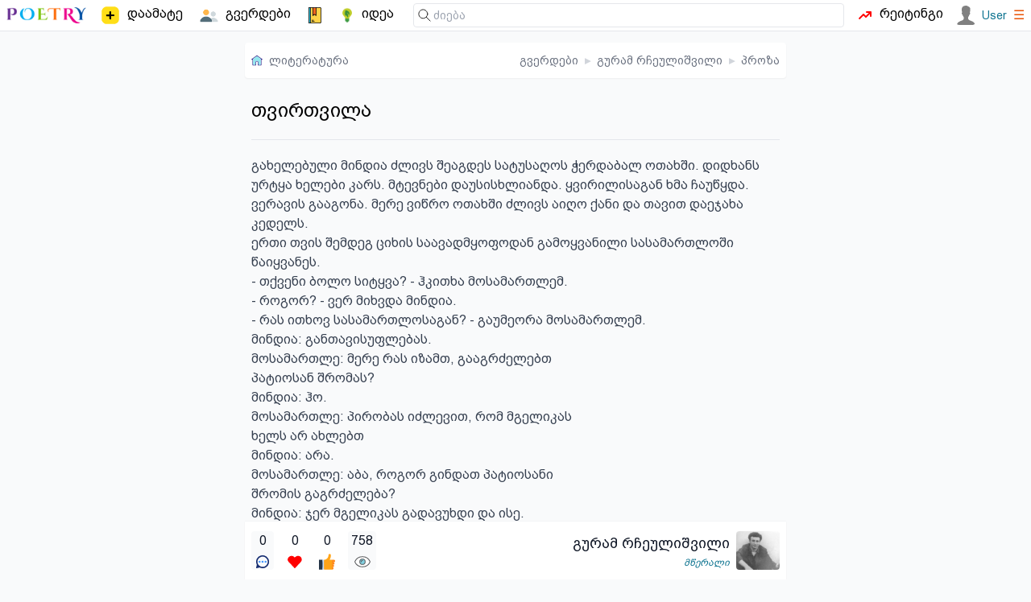

--- FILE ---
content_type: text/html; charset=utf-8
request_url: https://poetry.ge/poets/guram-rcheulishvili/prose/9292.tvirtvila.htm
body_size: 6254
content:
<!DOCTYPE html>
<html lang="ge">
<head>
    <meta charset="utf-8">
    <title>თვირთვილა - გურამ რჩეულიშვილი | პროზა</title>
    <meta http-equiv="X-UA-Compatible" content="IE=edge" />
    <meta name="viewport" content="width=device-width, initial-scale=1">
    <meta http-equiv="content-language" content="ka_GE">
    <meta name="description" content="გახელებული მინდია ძლივს შეაგდეს სატუსაღოს ჭერდაბალ ოთახში. დიდხანს ურტყა ხელები კარს. მტევნები დაუსისხლიანდა. ყვირილისაგან ხმა ჩაუწყდა. ვერავის გააგონა. მერე ვიწრო">
    <link rel="icon" href="/.ico" type="image/x-icon">
            <meta property="og:image" content="https://poetry.ge/poets/guram-rcheulishvili/photos/123.guram-rcheulishvili-foto.jpg" />
    <link rel="canonical" href="https://poetry.ge/poets/guram-rcheulishvili/prose/9292.tvirtvila.htm" />
<link rel="stylesheet" href="/tw/dist/style.css?d=21">
        <script>
        var is_auth = false;
        
        function toggleMenu(id)
        {
            let item = document.getElementById(id);
            if (item.style.display==='block') {
                item.style.display = 'none';
                return false;
            }
            item.style.display='block';
        }
    </script>
</head>
<body>

<nav class="top-nav">
    <!-- main sections -->
    <div class="main-nav">
        <!-- logo -->
        <a href="/" class="logo">
            <img src="/logo/poetry-lovers-mini.png"  width="100" alt="პორტალის ლოგო" />
        </a>
        <a href="/publish/new" class="menu-item ">
            <img height="26" width="26" src="/icon-free/add2.svg">
            <span class=" sm:block">დაამატე</span>
        </a>
        <a href="/pages" class="menu-item ">
            <img src="/icon-free/group.png" width="25" height="25" />
            <span>გვერდები</span>
        </a>
        <a href="/entries" class="menu-item ">
            <span class="icon icon-notebook"></span>
        </a>
        <a href="/idea" class="menu-item ">
            <span class="icon icon-idea"></span>
            <span class="hidden xxs:block">იდეა</span>
        </a>
            </div>

    <div class="flex flex-grow w-full relative">
        <!-- search -->
        <form class="find" action="https://cse.google.com/cse">
            <span class="icon icon-find"></span>
            <input type="hidden" name="cx" value="015392068445862428243:y_ucditpb_e" />
            <input  type="search" name="q"
                    placeholder="ძიება"
            />
        </form>

        <a href="/rating" class="menu-item ">
            <span class="icon icon-trending"></span>
            <span class="hidden md:block">რეიტინგი</span>
        </a>
        &nbsp;&nbsp;
        <div class="auth">
                            <a href="/auth/login" class="user">
                    <img src="/M.svg" width="24" height="24" />
                    <span class="text-sm font-medium">User</span>
                </a>
                        <a href="#" onclick="toggleMenu('user-menu'); return false;"><span class="text-orange-600">&#9776;</span></a>

            <div class="sub-holder hidden" id="user-menu">
                <ul class="sub">
                                        <li><a rel="nofollow" href="/auth/register"  class="">რეგისტრაცია</a></li>
                    <li><a rel="nofollow" href="/auth/login"  class="">ავტორიზაცია</a></li>
                                    </ul>
            </div>
        </div>

    </div>
</nav>


<div class="content">

    <nav class="breads"><a href="https://poetry.ge" class="flex space-x-2 place-items-center"><span class="icon icon-home"></span><span class="hidden xxs:inline">ლიტერატურა</span></a><div class="flex-grow"></div><a href="https://poetry.ge/pages" >გვერდები</a> <b>&blacktriangleright;</b> <a href="https://poetry.ge/poets/guram-rcheulishvili" >გურამ რჩეულიშვილი</a> <b>&blacktriangleright;</b> <a href="https://poetry.ge/poets/guram-rcheulishvili/prose" >პროზა</a></nav>
    
    
<div class="p-2 bg-play">
    <h1 class="">თვირთვილა</h1>
    <hr class="splitter">
        <pre>გახელებული მინდია ძლივს შეაგდეს სატუსაღოს ჭერდაბალ ოთახში. დიდხანს ურტყა ხელები კარს. მტევნები დაუსისხლიანდა. ყვირილისაგან ხმა ჩაუწყდა. ვერავის გააგონა. მერე ვიწრო ოთახში ძლივს აიღო ქანი და თავით დაეჯახა კედელს.
ერთი თვის შემდეგ ციხის საავადმყოფოდან გამოყვანილი სასამართლოში წაიყვანეს.
- თქვენი ბოლო სიტყვა? - ჰკითხა მოსამართლემ.
- როგორ? - ვერ მიხვდა მინდია.
- რას ითხოვ სასამართლოსაგან? - გაუმეორა მოსამართლემ.
მინდია: განთავისუფლებას.
მოსამართლე: მერე რას იზამთ, გააგრძელებთ
პატიოსან შრომას?
მინდია: ჰო.
მოსამართლე: პირობას იძლევით, რომ მგელიკას
ხელს არ ახლებთ
მინდია: არა.
მოსამართლე: აბა, როგორ გინდათ პატიოსანი
შრომის გაგრძელება?
მინდია: ჯერ მგელიკას გადავუხდი და ისე.
მოსამართლე: მაშ, თქვენი ბოლო სიტყვა რა
იქნება?
მინდია: გამათავისუფლეთ.

- ჰაი, ჰო, სადათვევ!
- აბა, ჰე, მერანავ!
- ჰაი დედასა, თვირთვილავ!
აქაფებულ არაგვში ხევსურებმა დაოთხებული ცხენები შეაგდეს. მუხლმაგარმა თვირთვილამ ფონი ზევით აჭრა, მერე რიყეზე გავარდა და ფაფარაშლილი გაქანდა მთის ძირისაკენ. უკან მოწითალო ცხენი, სადათვე მიჰყვა.
- აბა, ლამაზოვ!
- აბა, შე სამგლევ!
- ცოტაც, და!
- ჰაი დედასა!
ესმოდათ ცხენებს მხედრების ძახილი. ოცამდე ულაყი მიფრინავდა საცალფეხო ბილიკზე. ქვევით ჩამორჩენილი ოთხი მხედარი გამოჩნდა. მათაც გაჭრეს წყალი და აღმართს შეუდგნენ. გახურებული თვირთვილა ანგარიშმიუცემლად გადაახტა პატარა ფშანს და სხვები ისხლიტა. მის უკან მიმავალი სადათვე შორს მოიტოვა.
მეოთხე ტაბლა ხევსურებს ჭალის სოფელში დაედგათ. მოხუც ხევისბერს სასმელ-საჭმელი გაეწყო მხედრებისათვის. ცხენების მოლოდინში ხალხი შფოთავდა. ღობესთან მიბმულმა ფაშატმა თავი ასწია, მერე კბილები გამოაჩინა და მთელი ხმით დაიჭიხვინა. მოხუცმა ხევისბერმა ნელა მიაბრუნა თავი ლიქოკის ხევისაკენ. კოშკის თავზე ასულმა ახალგაზრდა მოგზაურებმა ყიჟინა დასცეს.
ხალხი განზე გადგა.
ტაბლასთან ხევისბერი დარჩა დასტურებთან ერთად.
- ყველაზე წინ რომ მოდის, ის აიღებს პირველ ადგილს.
- უჰ, რა ყოჩაღია!
- რა ფერია?
- მოყვითალო.
- არა, მორუხო.
- ეგა? - ჩაერია მოგზაურების ლაპარაკში ხევსური, - თვირთვილაა.
- თვირთვილა რა არის?
- თვირთვილა ფერია. - უხეშად გაიღიმა ხევსურმა. - მაგ ცხენსაც თავისი ფერის სახელს უძახიან.
- თვირთვილაი მოდის, თვირთვილა.
- ყოჩაღ, მინდიავ.
- მინდიავ, აბა!
ახმაურდნენ ხევსურები.
თვირთვილა პირველი მივარდა ტაბლასთან. ცხენი ჯერ არ გაჩერებულიყო, ისე გადმოხტა ბერი მინდია. ხევისბერმა არაყი დაუსხა რქაში, შემდეგ პირთან მიუტანა და თავისი ხელით დაალევინა. მხედარმა ხევსურულ კოტორს გვერდი მოსტეხა.
ცხენები ზედიზედ მიდიოდნენ ტაბლასთან.
იყო შეხლა-შემოხლა.
იყო ყიჟინა.
იყო ხვიხვინი.
იყო ფრუტუნი.
ხევისბერი ყველას ასმევდა ალალაის.
მოგზაური: რას უცდის თვირთვილა?
ხევსური ბიჭი: წეს არს, სანამ ყველა არ მოვა ტაბლასთან,
ვერ წავლენ ისე.
მოგზაური: ეგ რა წესია!
ხევსური ბიჭი: ვაჟკაცურ წეს არს, ხუთი ტაბლა მთელ გზაზე.
მოგზაური: ყველგან უცდიან?
ხევსური ბიჭი: რად არ.
მოგზაური: ეგ რა წესია?
ხევსური ბიჭი: ვაჟკაცურ წეს, ბოლო ტაბლიდან იწყების
ნამდვილ დოღ, მანამდე გამძლეობაზე არს.
მოგზაური: ბოლო სად არის?
ხევსური ბიჭი: ბოლო ხახმატში, გუდანს თავდების დოღი.
- აბა, ჰე!
- ჰეი, ჰე!
- ჰო, ჰო, თვირთვილავ!
თვირთვილამ ზურგზე მხედარი იგრძნო და კლდეზე გადაეშვა. ჯიხვივით მიხტოდა პიტალოზე, უკანას წინას ნაფეხურს არ აცილებდა. უშიშრად შევარდა ლიქოკის წყალში და უღელტეხილს შეუდგა. ახლა წინ მხედარი ფეხით მირბოდა. აღმართზე ისვენებდა ცხენი.
ისმოდა გაბმული ქოშინი.
მთიდან ხევში ნაშალი ჩადიოდა.
პატარა ფეხმარდი ცხენები უღელტეხილზე გავიდნენ. თვირთვილამ ისევ იგრძნო ზურგზე მხედარი და თავმიუცემლად გადაეშვა ბილიკიდან. დაკლაკნილ გზას პირდაპირ ჭრიდა. პატარა ქვაც კი ჰყოფნიდა ფეხის მოსაკიდებლად. ხშირი ფაფარი გაშლოდა და ისე მიჰქროდა უფსკრულისაკენ. გამონასკული კუდი მაღლა ჰქონდა აბზეკილი. დიდი თვალებიდან ცეცხლებს ისროდა და ბრტყელი, ძლიერი კბილებითა ჭამდა ლაგამს. ლაგამი კი სულ უჭერდა და უჭერდა. უნდოდა უფრო ჩქარა, მაგრამ რკინა არ უშვებდა. მაგრად ეჭირა ცხენის თავი მხედარს. ახლეჩილი ლაშებიდან სისხლმა დაუწყო დენა. ორთქლი და დუჟი უფარავდა სისხლს. ახლა სწორ ბილიკზე გავარდა ულაყი. სადავე ცოტა მიუშვეს.
შორს, ხახმატის ჯვართან ყიჟინა დასცეს. თვირთვილა ორივე ფეხით დაესო ტაბლის წინ. მინდია დალოცა ხევისბერმა და ორი ყანწი ალალაი შეასვა ძალით. გახელდა ულაყი, ტაბლას მიაწყდა და კინაღამ წააქცია, მერე ადგილზე ტრიალი დაიწყო. მხედარი კი იდგა. აღვირი მაგრად ეჭირა ხელში. ახლეჩილ ლაშებში უჭერდა სადავეს.
ოთხი წელი ღრღნიდა ლაგამს შვიდი წლის ულაყი და ვერაფერი მოუხერხა. ახლა ისევ დაუწყო წვალება.
- აბა, ჰე, ჰე!
- ჰეე, ჰე, ჰე!
- ჰო, ჰო, ჰოი, თვირთვილავ!
თვირთვილა უცებ გაიმართა წელში, ადგილზე დატრიალდა და სწორ ბილიკზე გავარდა. ზურგზე მიჰკროდა მთვრალი მხედარი.
უკან ისმოდა:
ყვირილი,
ღრიალი,
ფლოქვების ცემა.
თვირთვილამ იგრძნო: ლაგამს მიუშვეს. ულაყმა სირბილს უმატა. უკვე ვეღარა გრძნობდა რკინას. გუდანის ჯვართან შეჯიბრი მთავრდებოდა.
გავარდა თვირთვილა.
მიჰყვნენ სხვებიც.
გავარდა თვირთვილა.
თვალები ნაკვერჩხლებს ისროდნენ.
ვეღარა გრძნობდა შვიდი წლის ულაყი ლაგამს.
და
მირბოდა.
ვეღარა გრძნობდა მხედარსაც.
ვეღარა გრძნობდა ვერაფერს.
თავისი ცხოვრების მეშვიდე წელს ბედისწერამ აიტანა.
- აბა, ჰე,
- ჰაი, ჰე,
- აუ, აუ, აუ, თვირთვილავ!
მეორე დილა თვირთვილას იალაღზე გაუთენდა. გადმოვარდნილ მხედარს აღვირისთვის ხელი არ გაეშვა და ცხენს იგი თავიდანა ჰქონდა წამძვრალი. მხოლოდ გავაზე ება საძუე. დაკაწრულ-დაკუწულ ბეჭებზე იარებს უკვე მოესწროთ შეხორცება. ახლა ულაყი მადიანადა ჭამდა ცვრიან ბალახს.
საღამოს წყლისაკენ დაეშვა.
მესამე დილა ისევ იალაღებზე გაუთენდა.
მადა დაკარგა ულაყმა: აქა-იქ კიკნიდა ბალახს.
საღამოს ისევ დალია წყალი და ლაშები აექავა.
მოუნდა რამეს გახახუნებოდა ტუჩებით. ლაგამს მიჩვეულმა კბილებით დაიწყო ტუჩების ღეჭვა.
მერე ზურგზეც იგრძნო სიცარიელე.
დიდხანს იგორა მწვანე ბალახზე.
მეოთხე დღეს ნაცნობი გზით დაეშვა სოფლისაკენ. მის საჯინიბოსთან ხალხს მოეყარა თავი; ეზოს შუაში მისი პატრონი იწვა და არ ინძრეოდა. თვირთვილამ თავი ასწია, კბილები გამოაჩინა და საზარლად დაიჭიხვინა; პატრონი არ ინძრეოდა; მის თავთან იდო საყვარელი ცხენის აღვირი. შვიდი წლის ულაყი დასწვდა ლაგამს და ღეჭვა დაუწყო.
- ჰეი, ჰე, თვირთვილავ!
- ჰაი დედასა, მინდიავ!
- ვერ გაძლო.
- ვერა, ვერ, გუდანის ჯვრის მადლმა.
- სასწაულ არს.
ხევსურებმა ყორისკენ დაიხიეს.
თვირთვილა კი იდგა ცხედართან და ლაგამსა ღეჭავდა.
ლაშები დაიამა.
ახლა ზურგი აექავა.
ტორტმანით მივიდა საჯინიბოს დაბალ კედელთან და ზედ გაეხახუნა.
- ჰაი, ჰე, თვირთვილავ,
- ვაი დედასა, მინდიავ.
ხევსურებმა გლოვა განაგრძეს.

წელი 1956. ნოემბრის 2.</pre>
    </div>

<div id="tags-container" class="m-2 ml-0 flex flex-wrap gap-1">
</div>

<p class="text flex flex-row place-items-center gap-2 p-2">
    <i class="icon icon-copy-1"></i>
    <i>შეგიძლიათ გააზიაროთ მასალა, თუ მიუთითებთ ავტორს.</i>
</p>


            <div class="comment-box" id="comments">
                <div class="comment-box-header"><span class="icon icon-comment"></span>
                <h5><span id="comment-count">0</span> კომენტარი </h5>
                </div>
                
                <form action="#comments" method="post">
                    <input type="hidden" name="r" />
                    <textarea  name="c" rows="3" disabled >კომენტარის დასამატებლად, გთხოვთ გაიაროთ ავტორიზაცია</textarea>
                    <div class="form-group"><button disabled>კომენტარი</button></div>
                </form></div>

<div class="grow"></div>
<!--action buttons-->
<footer>

    <a id="comment-2-9292" href="#comments" class="action current-user" title="კომენტარი"><span title='0'>0</span><i class="icon icon-comment"></i></a> <a id="favorite-2-9292" href="javascript:void(0);" onclick="return user_action('favorite', 2, 9292);" class="action " title="რჩეულები"><span title='0'>0</span><i class="icon icon-favorite"></i></a> <a id="like-2-9292" href="javascript:void(0);" onclick="return user_action('like', 2, 9292);" class="action " title="მოწონება"><span title='0'>0</span><i class="icon icon-like"></i></a> <a id="view-2-9292" class="action current-user" title="ნახვა"><span title='758'>758</span><i class="icon icon-view"></i></a>
    <div class="flex-grow"></div>

    <!--author-->
    <div class="author">
        <div class="space-y-0.5">
            <h2><a href="/poets/guram-rcheulishvili">გურამ რჩეულიშვილი</a></h2>
            <p><a class="link" href="/pages?query=%E1%83%9B%E1%83%AC%E1%83%94%E1%83%A0%E1%83%90%E1%83%9A%E1%83%98">მწერალი</a></p>
        </div>
        <a href='/poets/guram-rcheulishvili/photos/123.guram-rcheulishvili-foto.htm'>
            <img src='/poets/guram-rcheulishvili/photos/123.small.guram-rcheulishvili-foto.jpg' alt='გურამ რჩეულიშვილი - ფოტო' ></a>    </div>
</footer>
            <div class="fb-like" data-href="http://poetry.ge/poets/guram-rcheulishvili/prose/9292.tvirtvila.htm"
             data-layout="button_count" data-action="like"
             data-size="small" data-show-faces="false" data-share="true">
        </div>
    
    <div id="copy" class="gap-x-2">
        <p class="grow">
            &copy; POETRY.GE 2013 - 2026        </p>
        <div class="flex-grow"></div>
        <a href="https://www.facebook.com/poetry.ge">
            Facebook
        </a>
        <a target="_blank" href="https://t.me/+nrYFOqjxZH9iMTU6">
            Telegram
        </a>
        <a href="/contact">
            კონტაქტი
        </a>
    </div>

    <div class="flex w-full">
        <div id="top-ge-counter-container" class="m-auto" data-site-id="97798"></div>
    </div>

</div>


<script src="/m.js?v=7"></script>

<script>
    (function (i, s, o, g, r, a, m) {
        i['GoogleAnalyticsObject'] = r;
        i[r] = i[r] || function () {
            (i[r].q = i[r].q || []).push(arguments)}, i[r].l = 1 * new Date();
        a = s.createElement(o),
                m = s.getElementsByTagName(o)[0];
        a.async = 1;
        a.src = g;
        m.parentNode.insertBefore(a, m)
    })(window, document, 'script', 'https://www.google-analytics.com/analytics.js', 'ga');

    ga('create', 'UA-42743520-1', 'auto');
    ga('send', 'pageview');
</script>
<script async defer src="https://connect.facebook.net/en_US/sdk.js#xfbml=1&version=v3.2"></script>

<script async src="https://counter.top.ge/counter.js"></script>
</body>
</html>

--- FILE ---
content_type: text/css
request_url: https://poetry.ge/tw/dist/style.css?d=21
body_size: 17517
content:
/*
! tailwindcss v3.4.3 | MIT License | https://tailwindcss.com
*/

/*
1. Prevent padding and border from affecting element width. (https://github.com/mozdevs/cssremedy/issues/4)
2. Allow adding a border to an element by just adding a border-width. (https://github.com/tailwindcss/tailwindcss/pull/116)
*/

*,
::before,
::after {
  box-sizing: border-box;
  /* 1 */
  border-width: 0;
  /* 2 */
  border-style: solid;
  /* 2 */
  border-color: #e5e7eb;
  /* 2 */
}

::before,
::after {
  --tw-content: '';
}

/*
1. Use a consistent sensible line-height in all browsers.
2. Prevent adjustments of font size after orientation changes in iOS.
3. Use a more readable tab size.
4. Use the user's configured `sans` font-family by default.
5. Use the user's configured `sans` font-feature-settings by default.
6. Use the user's configured `sans` font-variation-settings by default.
7. Disable tap highlights on iOS
*/

html,
:host {
  line-height: 1.5;
  /* 1 */
  -webkit-text-size-adjust: 100%;
  /* 2 */
  -moz-tab-size: 4;
  /* 3 */
  -o-tab-size: 4;
     tab-size: 4;
  /* 3 */
  font-family: ui-sans-serif, system-ui, sans-serif, "Apple Color Emoji", "Segoe UI Emoji", "Segoe UI Symbol", "Noto Color Emoji";
  /* 4 */
  font-feature-settings: normal;
  /* 5 */
  font-variation-settings: normal;
  /* 6 */
  -webkit-tap-highlight-color: transparent;
  /* 7 */
}

/*
1. Remove the margin in all browsers.
2. Inherit line-height from `html` so users can set them as a class directly on the `html` element.
*/

body {
  margin: 0;
  /* 1 */
  line-height: inherit;
  /* 2 */
}

/*
1. Add the correct height in Firefox.
2. Correct the inheritance of border color in Firefox. (https://bugzilla.mozilla.org/show_bug.cgi?id=190655)
3. Ensure horizontal rules are visible by default.
*/

hr {
  height: 0;
  /* 1 */
  color: inherit;
  /* 2 */
  border-top-width: 1px;
  /* 3 */
}

/*
Add the correct text decoration in Chrome, Edge, and Safari.
*/

abbr:where([title]) {
  -webkit-text-decoration: underline dotted;
          text-decoration: underline dotted;
}

/*
Remove the default font size and weight for headings.
*/

h1,
h2,
h3,
h4,
h5,
h6 {
  font-size: inherit;
  font-weight: inherit;
}

/*
Reset links to optimize for opt-in styling instead of opt-out.
*/

a {
  color: inherit;
  text-decoration: inherit;
}

/*
Add the correct font weight in Edge and Safari.
*/

b,
strong {
  font-weight: bolder;
}

/*
1. Use the user's configured `mono` font-family by default.
2. Use the user's configured `mono` font-feature-settings by default.
3. Use the user's configured `mono` font-variation-settings by default.
4. Correct the odd `em` font sizing in all browsers.
*/

code,
kbd,
samp,
pre {
  font-family: ui-monospace, SFMono-Regular, Menlo, Monaco, Consolas, "Liberation Mono", "Courier New", monospace;
  /* 1 */
  font-feature-settings: normal;
  /* 2 */
  font-variation-settings: normal;
  /* 3 */
  font-size: 1em;
  /* 4 */
}

/*
Add the correct font size in all browsers.
*/

small {
  font-size: 80%;
}

/*
Prevent `sub` and `sup` elements from affecting the line height in all browsers.
*/

sub,
sup {
  font-size: 75%;
  line-height: 0;
  position: relative;
  vertical-align: baseline;
}

sub {
  bottom: -0.25em;
}

sup {
  top: -0.5em;
}

/*
1. Remove text indentation from table contents in Chrome and Safari. (https://bugs.chromium.org/p/chromium/issues/detail?id=999088, https://bugs.webkit.org/show_bug.cgi?id=201297)
2. Correct table border color inheritance in all Chrome and Safari. (https://bugs.chromium.org/p/chromium/issues/detail?id=935729, https://bugs.webkit.org/show_bug.cgi?id=195016)
3. Remove gaps between table borders by default.
*/

table {
  text-indent: 0;
  /* 1 */
  border-color: inherit;
  /* 2 */
  border-collapse: collapse;
  /* 3 */
}

/*
1. Change the font styles in all browsers.
2. Remove the margin in Firefox and Safari.
3. Remove default padding in all browsers.
*/

button,
input,
optgroup,
select,
textarea {
  font-family: inherit;
  /* 1 */
  font-feature-settings: inherit;
  /* 1 */
  font-variation-settings: inherit;
  /* 1 */
  font-size: 100%;
  /* 1 */
  font-weight: inherit;
  /* 1 */
  line-height: inherit;
  /* 1 */
  letter-spacing: inherit;
  /* 1 */
  color: inherit;
  /* 1 */
  margin: 0;
  /* 2 */
  padding: 0;
  /* 3 */
}

/*
Remove the inheritance of text transform in Edge and Firefox.
*/

button,
select {
  text-transform: none;
}

/*
1. Correct the inability to style clickable types in iOS and Safari.
2. Remove default button styles.
*/

button,
input:where([type='button']),
input:where([type='reset']),
input:where([type='submit']) {
  -webkit-appearance: button;
  /* 1 */
  background-color: transparent;
  /* 2 */
  background-image: none;
  /* 2 */
}

/*
Use the modern Firefox focus style for all focusable elements.
*/

:-moz-focusring {
  outline: auto;
}

/*
Remove the additional `:invalid` styles in Firefox. (https://github.com/mozilla/gecko-dev/blob/2f9eacd9d3d995c937b4251a5557d95d494c9be1/layout/style/res/forms.css#L728-L737)
*/

:-moz-ui-invalid {
  box-shadow: none;
}

/*
Add the correct vertical alignment in Chrome and Firefox.
*/

progress {
  vertical-align: baseline;
}

/*
Correct the cursor style of increment and decrement buttons in Safari.
*/

::-webkit-inner-spin-button,
::-webkit-outer-spin-button {
  height: auto;
}

/*
1. Correct the odd appearance in Chrome and Safari.
2. Correct the outline style in Safari.
*/

[type='search'] {
  -webkit-appearance: textfield;
  /* 1 */
  outline-offset: -2px;
  /* 2 */
}

/*
Remove the inner padding in Chrome and Safari on macOS.
*/

::-webkit-search-decoration {
  -webkit-appearance: none;
}

/*
1. Correct the inability to style clickable types in iOS and Safari.
2. Change font properties to `inherit` in Safari.
*/

::-webkit-file-upload-button {
  -webkit-appearance: button;
  /* 1 */
  font: inherit;
  /* 2 */
}

/*
Add the correct display in Chrome and Safari.
*/

summary {
  display: list-item;
}

/*
Removes the default spacing and border for appropriate elements.
*/

blockquote,
dl,
dd,
h1,
h2,
h3,
h4,
h5,
h6,
hr,
figure,
p,
pre {
  margin: 0;
}

fieldset {
  margin: 0;
  padding: 0;
}

legend {
  padding: 0;
}

ol,
ul,
menu {
  list-style: none;
  margin: 0;
  padding: 0;
}

/*
Reset default styling for dialogs.
*/

dialog {
  padding: 0;
}

/*
Prevent resizing textareas horizontally by default.
*/

textarea {
  resize: vertical;
}

/*
1. Reset the default placeholder opacity in Firefox. (https://github.com/tailwindlabs/tailwindcss/issues/3300)
2. Set the default placeholder color to the user's configured gray 400 color.
*/

input::-moz-placeholder, textarea::-moz-placeholder {
  opacity: 1;
  /* 1 */
  color: #9ca3af;
  /* 2 */
}

input::placeholder,
textarea::placeholder {
  opacity: 1;
  /* 1 */
  color: #9ca3af;
  /* 2 */
}

/*
Set the default cursor for buttons.
*/

button,
[role="button"] {
  cursor: pointer;
}

/*
Make sure disabled buttons don't get the pointer cursor.
*/

:disabled {
  cursor: default;
}

/*
1. Make replaced elements `display: block` by default. (https://github.com/mozdevs/cssremedy/issues/14)
2. Add `vertical-align: middle` to align replaced elements more sensibly by default. (https://github.com/jensimmons/cssremedy/issues/14#issuecomment-634934210)
   This can trigger a poorly considered lint error in some tools but is included by design.
*/

img,
svg,
video,
canvas,
audio,
iframe,
embed,
object {
  display: block;
  /* 1 */
  vertical-align: middle;
  /* 2 */
}

/*
Constrain images and videos to the parent width and preserve their intrinsic aspect ratio. (https://github.com/mozdevs/cssremedy/issues/14)
*/

img,
video {
  max-width: 100%;
  height: auto;
}

/* Make elements with the HTML hidden attribute stay hidden by default */

[hidden] {
  display: none;
}

* {
  scrollbar-color: initial;
  scrollbar-width: initial;
}

*, ::before, ::after {
  --tw-border-spacing-x: 0;
  --tw-border-spacing-y: 0;
  --tw-translate-x: 0;
  --tw-translate-y: 0;
  --tw-rotate: 0;
  --tw-skew-x: 0;
  --tw-skew-y: 0;
  --tw-scale-x: 1;
  --tw-scale-y: 1;
  --tw-pan-x:  ;
  --tw-pan-y:  ;
  --tw-pinch-zoom:  ;
  --tw-scroll-snap-strictness: proximity;
  --tw-gradient-from-position:  ;
  --tw-gradient-via-position:  ;
  --tw-gradient-to-position:  ;
  --tw-ordinal:  ;
  --tw-slashed-zero:  ;
  --tw-numeric-figure:  ;
  --tw-numeric-spacing:  ;
  --tw-numeric-fraction:  ;
  --tw-ring-inset:  ;
  --tw-ring-offset-width: 0px;
  --tw-ring-offset-color: #fff;
  --tw-ring-color: rgb(59 130 246 / 0.5);
  --tw-ring-offset-shadow: 0 0 #0000;
  --tw-ring-shadow: 0 0 #0000;
  --tw-shadow: 0 0 #0000;
  --tw-shadow-colored: 0 0 #0000;
  --tw-blur:  ;
  --tw-brightness:  ;
  --tw-contrast:  ;
  --tw-grayscale:  ;
  --tw-hue-rotate:  ;
  --tw-invert:  ;
  --tw-saturate:  ;
  --tw-sepia:  ;
  --tw-drop-shadow:  ;
  --tw-backdrop-blur:  ;
  --tw-backdrop-brightness:  ;
  --tw-backdrop-contrast:  ;
  --tw-backdrop-grayscale:  ;
  --tw-backdrop-hue-rotate:  ;
  --tw-backdrop-invert:  ;
  --tw-backdrop-opacity:  ;
  --tw-backdrop-saturate:  ;
  --tw-backdrop-sepia:  ;
  --tw-contain-size:  ;
  --tw-contain-layout:  ;
  --tw-contain-paint:  ;
  --tw-contain-style:  ;
}

::backdrop {
  --tw-border-spacing-x: 0;
  --tw-border-spacing-y: 0;
  --tw-translate-x: 0;
  --tw-translate-y: 0;
  --tw-rotate: 0;
  --tw-skew-x: 0;
  --tw-skew-y: 0;
  --tw-scale-x: 1;
  --tw-scale-y: 1;
  --tw-pan-x:  ;
  --tw-pan-y:  ;
  --tw-pinch-zoom:  ;
  --tw-scroll-snap-strictness: proximity;
  --tw-gradient-from-position:  ;
  --tw-gradient-via-position:  ;
  --tw-gradient-to-position:  ;
  --tw-ordinal:  ;
  --tw-slashed-zero:  ;
  --tw-numeric-figure:  ;
  --tw-numeric-spacing:  ;
  --tw-numeric-fraction:  ;
  --tw-ring-inset:  ;
  --tw-ring-offset-width: 0px;
  --tw-ring-offset-color: #fff;
  --tw-ring-color: rgb(59 130 246 / 0.5);
  --tw-ring-offset-shadow: 0 0 #0000;
  --tw-ring-shadow: 0 0 #0000;
  --tw-shadow: 0 0 #0000;
  --tw-shadow-colored: 0 0 #0000;
  --tw-blur:  ;
  --tw-brightness:  ;
  --tw-contrast:  ;
  --tw-grayscale:  ;
  --tw-hue-rotate:  ;
  --tw-invert:  ;
  --tw-saturate:  ;
  --tw-sepia:  ;
  --tw-drop-shadow:  ;
  --tw-backdrop-blur:  ;
  --tw-backdrop-brightness:  ;
  --tw-backdrop-contrast:  ;
  --tw-backdrop-grayscale:  ;
  --tw-backdrop-hue-rotate:  ;
  --tw-backdrop-invert:  ;
  --tw-backdrop-opacity:  ;
  --tw-backdrop-saturate:  ;
  --tw-backdrop-sepia:  ;
  --tw-contain-size:  ;
  --tw-contain-layout:  ;
  --tw-contain-paint:  ;
  --tw-contain-style:  ;
}

.container {
  width: 100%;
}

@media (min-width: 400px) {
  .container {
    max-width: 400px;
  }
}

@media (min-width: 500px) {
  .container {
    max-width: 500px;
  }
}

@media (min-width: 580px) {
  .container {
    max-width: 580px;
  }
}

@media (min-width: 640px) {
  .container {
    max-width: 640px;
  }
}

@media (min-width: 704px) {
  .container {
    max-width: 704px;
  }
}

@media (min-width: 768px) {
  .container {
    max-width: 768px;
  }
}

@media (min-width: 853px) {
  .container {
    max-width: 853px;
  }
}

@media (min-width: 938px) {
  .container {
    max-width: 938px;
  }
}

@media (min-width: 1024px) {
  .container {
    max-width: 1024px;
  }
}

@media (min-width: 1100px) {
  .container {
    max-width: 1100px;
  }
}

@media (min-width: 1200px) {
  .container {
    max-width: 1200px;
  }
}

@media (min-width: 1280px) {
  .container {
    max-width: 1280px;
  }
}

@media (min-width: 1365px) {
  .container {
    max-width: 1365px;
  }
}

@media (min-width: 1451px) {
  .container {
    max-width: 1451px;
  }
}

@media (min-width: 1536px) {
  .container {
    max-width: 1536px;
  }
}

.pointer-events-none {
  pointer-events: none;
}

.collapse {
  visibility: collapse;
}

.\!static {
  position: static !important;
}

.static {
  position: static;
}

.absolute {
  position: absolute;
}

.relative {
  position: relative;
}

.sticky {
  position: sticky;
}

.inset-y-0 {
  top: 0px;
  bottom: 0px;
}

.right-0 {
  right: 0px;
}

.top-full {
  top: 100%;
}

.z-10 {
  z-index: 10;
}

.col-span-12 {
  grid-column: span 12 / span 12;
}

.m-2 {
  margin: 0.5rem;
}

.m-auto {
  margin: auto;
}

.mx-2 {
  margin-left: 0.5rem;
  margin-right: 0.5rem;
}

.mx-auto {
  margin-left: auto;
  margin-right: auto;
}

.mb-1 {
  margin-bottom: 0.25rem;
}

.mb-2 {
  margin-bottom: 0.5rem;
}

.mb-3 {
  margin-bottom: 0.75rem;
}

.mb-4 {
  margin-bottom: 1rem;
}

.mb-6 {
  margin-bottom: 1.5rem;
}

.mb-8 {
  margin-bottom: 2rem;
}

.me-2 {
  margin-inline-end: 0.5rem;
}

.me-3 {
  margin-inline-end: 0.75rem;
}

.me-auto {
  margin-inline-end: auto;
}

.ml-0 {
  margin-left: 0px;
}

.ml-1 {
  margin-left: 0.25rem;
}

.ml-2 {
  margin-left: 0.5rem;
}

.ml-3 {
  margin-left: 0.75rem;
}

.mr-2 {
  margin-right: 0.5rem;
}

.mt-1 {
  margin-top: 0.25rem;
}

.mt-4 {
  margin-top: 1rem;
}

.mt-8 {
  margin-top: 2rem;
}

.block {
  display: block;
}

.inline {
  display: inline;
}

.flex {
  display: flex;
}

.inline-flex {
  display: inline-flex;
}

.table {
  display: table;
}

.grid {
  display: grid;
}

.contents {
  display: contents;
}

.hidden {
  display: none;
}

.h-12 {
  height: 3rem;
}

.h-4 {
  height: 1rem;
}

.h-6 {
  height: 1.5rem;
}

.h-auto {
  height: auto;
}

.h-fit {
  height: -moz-fit-content;
  height: fit-content;
}

.h-16 {
  height: 4rem;
}

.min-h-\[90px\] {
  min-height: 90px;
}

.min-h-screen {
  min-height: 100vh;
}

.w-12 {
  width: 3rem;
}

.w-4 {
  width: 1rem;
}

.w-6 {
  width: 1.5rem;
}

.w-full {
  width: 100%;
}

.w-16 {
  width: 4rem;
}

.min-w-full {
  min-width: 100%;
}

.max-w-7xl {
  max-width: 80rem;
}

.flex-1 {
  flex: 1 1 0%;
}

.flex-shrink-0 {
  flex-shrink: 0;
}

.shrink-0 {
  flex-shrink: 0;
}

.flex-grow {
  flex-grow: 1;
}

.grow {
  flex-grow: 1;
}

.table-auto {
  table-layout: auto;
}

.border-separate {
  border-collapse: separate;
}

@keyframes ping {
  75%, 100% {
    transform: scale(2);
    opacity: 0;
  }
}

.animate-ping {
  animation: ping 1s cubic-bezier(0, 0, 0.2, 1) infinite;
}

.cursor-pointer {
  cursor: pointer;
}

.resize {
  resize: both;
}

.grid-cols-1 {
  grid-template-columns: repeat(1, minmax(0, 1fr));
}

.flex-row {
  flex-direction: row;
}

.flex-col {
  flex-direction: column;
}

.flex-wrap {
  flex-wrap: wrap;
}

.place-items-center {
  place-items: center;
}

.items-center {
  align-items: center;
}

.justify-center {
  justify-content: center;
}

.justify-between {
  justify-content: space-between;
}

.gap-1 {
  gap: 0.25rem;
}

.gap-2 {
  gap: 0.5rem;
}

.gap-3 {
  gap: 0.75rem;
}

.gap-6 {
  gap: 1.5rem;
}

.gap-x-2 {
  -moz-column-gap: 0.5rem;
       column-gap: 0.5rem;
}

.space-x-1 > :not([hidden]) ~ :not([hidden]) {
  --tw-space-x-reverse: 0;
  margin-right: calc(0.25rem * var(--tw-space-x-reverse));
  margin-left: calc(0.25rem * calc(1 - var(--tw-space-x-reverse)));
}

.space-x-2 > :not([hidden]) ~ :not([hidden]) {
  --tw-space-x-reverse: 0;
  margin-right: calc(0.5rem * var(--tw-space-x-reverse));
  margin-left: calc(0.5rem * calc(1 - var(--tw-space-x-reverse)));
}

.space-x-3 > :not([hidden]) ~ :not([hidden]) {
  --tw-space-x-reverse: 0;
  margin-right: calc(0.75rem * var(--tw-space-x-reverse));
  margin-left: calc(0.75rem * calc(1 - var(--tw-space-x-reverse)));
}

.space-y-0 > :not([hidden]) ~ :not([hidden]) {
  --tw-space-y-reverse: 0;
  margin-top: calc(0px * calc(1 - var(--tw-space-y-reverse)));
  margin-bottom: calc(0px * var(--tw-space-y-reverse));
}

.space-y-0\.5 > :not([hidden]) ~ :not([hidden]) {
  --tw-space-y-reverse: 0;
  margin-top: calc(0.125rem * calc(1 - var(--tw-space-y-reverse)));
  margin-bottom: calc(0.125rem * var(--tw-space-y-reverse));
}

.space-y-4 > :not([hidden]) ~ :not([hidden]) {
  --tw-space-y-reverse: 0;
  margin-top: calc(1rem * calc(1 - var(--tw-space-y-reverse)));
  margin-bottom: calc(1rem * var(--tw-space-y-reverse));
}

.space-y-5 > :not([hidden]) ~ :not([hidden]) {
  --tw-space-y-reverse: 0;
  margin-top: calc(1.25rem * calc(1 - var(--tw-space-y-reverse)));
  margin-bottom: calc(1.25rem * var(--tw-space-y-reverse));
}

.space-y-6 > :not([hidden]) ~ :not([hidden]) {
  --tw-space-y-reverse: 0;
  margin-top: calc(1.5rem * calc(1 - var(--tw-space-y-reverse)));
  margin-bottom: calc(1.5rem * var(--tw-space-y-reverse));
}

.overflow-auto {
  overflow: auto;
}

.overflow-hidden {
  overflow: hidden;
}

.truncate {
  overflow: hidden;
  text-overflow: ellipsis;
  white-space: nowrap;
}

.rounded {
  border-radius: 0.25rem;
}

.rounded-full {
  border-radius: 9999px;
}

.rounded-lg {
  border-radius: 0.5rem;
}

.rounded-md {
  border-radius: 0.375rem;
}

.border {
  border-width: 1px;
}

.border-t {
  border-top-width: 1px;
}

.border-amber-300 {
  --tw-border-opacity: 1;
  border-color: rgb(252 211 77 / var(--tw-border-opacity));
}

.border-blue-300 {
  --tw-border-opacity: 1;
  border-color: rgb(147 197 253 / var(--tw-border-opacity));
}

.border-gray-200 {
  --tw-border-opacity: 1;
  border-color: rgb(229 231 235 / var(--tw-border-opacity));
}

.border-gray-300 {
  --tw-border-opacity: 1;
  border-color: rgb(209 213 219 / var(--tw-border-opacity));
}

.border-green-300 {
  --tw-border-opacity: 1;
  border-color: rgb(134 239 172 / var(--tw-border-opacity));
}

.border-red-200 {
  --tw-border-opacity: 1;
  border-color: rgb(254 202 202 / var(--tw-border-opacity));
}

.border-sky-400 {
  --tw-border-opacity: 1;
  border-color: rgb(56 189 248 / var(--tw-border-opacity));
}

.border-sky-600 {
  --tw-border-opacity: 1;
  border-color: rgb(2 132 199 / var(--tw-border-opacity));
}

.bg-amber-100 {
  --tw-bg-opacity: 1;
  background-color: rgb(254 243 199 / var(--tw-bg-opacity));
}

.bg-blue-100 {
  --tw-bg-opacity: 1;
  background-color: rgb(219 234 254 / var(--tw-bg-opacity));
}

.bg-blue-200 {
  --tw-bg-opacity: 1;
  background-color: rgb(191 219 254 / var(--tw-bg-opacity));
}

.bg-gray-50 {
  --tw-bg-opacity: 1;
  background-color: rgb(249 250 251 / var(--tw-bg-opacity));
}

.bg-gray-800 {
  --tw-bg-opacity: 1;
  background-color: rgb(31 41 55 / var(--tw-bg-opacity));
}

.bg-gray-900 {
  --tw-bg-opacity: 1;
  background-color: rgb(17 24 39 / var(--tw-bg-opacity));
}

.bg-green-100 {
  --tw-bg-opacity: 1;
  background-color: rgb(220 252 231 / var(--tw-bg-opacity));
}

.bg-green-400 {
  --tw-bg-opacity: 1;
  background-color: rgb(74 222 128 / var(--tw-bg-opacity));
}

.bg-red-400 {
  --tw-bg-opacity: 1;
  background-color: rgb(248 113 113 / var(--tw-bg-opacity));
}

.bg-red-50 {
  --tw-bg-opacity: 1;
  background-color: rgb(254 242 242 / var(--tw-bg-opacity));
}

.bg-white {
  --tw-bg-opacity: 1;
  background-color: rgb(255 255 255 / var(--tw-bg-opacity));
}

.bg-yellow-400 {
  --tw-bg-opacity: 1;
  background-color: rgb(250 204 21 / var(--tw-bg-opacity));
}

.bg-red-200 {
  --tw-bg-opacity: 1;
  background-color: rgb(254 202 202 / var(--tw-bg-opacity));
}

.bg-opacity-50 {
  --tw-bg-opacity: 0.5;
}

.fill-current {
  fill: currentColor;
}

.object-cover {
  -o-object-fit: cover;
     object-fit: cover;
}

.p-1 {
  padding: 0.25rem;
}

.p-2 {
  padding: 0.5rem;
}

.p-3 {
  padding: 0.75rem;
}

.px-1 {
  padding-left: 0.25rem;
  padding-right: 0.25rem;
}

.px-2 {
  padding-left: 0.5rem;
  padding-right: 0.5rem;
}

.px-3 {
  padding-left: 0.75rem;
  padding-right: 0.75rem;
}

.px-4 {
  padding-left: 1rem;
  padding-right: 1rem;
}

.py-1 {
  padding-top: 0.25rem;
  padding-bottom: 0.25rem;
}

.py-1\.5 {
  padding-top: 0.375rem;
  padding-bottom: 0.375rem;
}

.py-2 {
  padding-top: 0.5rem;
  padding-bottom: 0.5rem;
}

.py-3 {
  padding-top: 0.75rem;
  padding-bottom: 0.75rem;
}

.pl-7 {
  padding-left: 1.75rem;
}

.pr-1 {
  padding-right: 0.25rem;
}

.pr-3 {
  padding-right: 0.75rem;
}

.pt-2 {
  padding-top: 0.5rem;
}

.text-left {
  text-align: left;
}

.text-center {
  text-align: center;
}

.align-middle {
  vertical-align: middle;
}

.font-sans {
  font-family: ui-sans-serif, system-ui, sans-serif, "Apple Color Emoji", "Segoe UI Emoji", "Segoe UI Symbol", "Noto Color Emoji";
}

.text-base {
  font-size: 1rem;
  line-height: 1.5rem;
}

.text-lg {
  font-size: 1.125rem;
  line-height: 1.75rem;
}

.text-sm {
  font-size: 0.875rem;
  line-height: 1.25rem;
}

.text-xs {
  font-size: 0.75rem;
  line-height: 1rem;
}

.text-xxs {
  font-size: .5rem;
}

.font-bold {
  font-weight: 700;
}

.font-medium {
  font-weight: 500;
}

.italic {
  font-style: italic;
}

.leading-snug {
  line-height: 1.375;
}

.text-amber-700 {
  --tw-text-opacity: 1;
  color: rgb(180 83 9 / var(--tw-text-opacity));
}

.text-amber-900 {
  --tw-text-opacity: 1;
  color: rgb(120 53 15 / var(--tw-text-opacity));
}

.text-black {
  --tw-text-opacity: 1;
  color: rgb(0 0 0 / var(--tw-text-opacity));
}

.text-blue-500 {
  --tw-text-opacity: 1;
  color: rgb(59 130 246 / var(--tw-text-opacity));
}

.text-blue-600 {
  --tw-text-opacity: 1;
  color: rgb(37 99 235 / var(--tw-text-opacity));
}

.text-blue-700 {
  --tw-text-opacity: 1;
  color: rgb(29 78 216 / var(--tw-text-opacity));
}

.text-blue-800 {
  --tw-text-opacity: 1;
  color: rgb(30 64 175 / var(--tw-text-opacity));
}

.text-cyan-800 {
  --tw-text-opacity: 1;
  color: rgb(21 94 117 / var(--tw-text-opacity));
}

.text-gray-400 {
  --tw-text-opacity: 1;
  color: rgb(156 163 175 / var(--tw-text-opacity));
}

.text-gray-50 {
  --tw-text-opacity: 1;
  color: rgb(249 250 251 / var(--tw-text-opacity));
}

.text-gray-500 {
  --tw-text-opacity: 1;
  color: rgb(107 114 128 / var(--tw-text-opacity));
}

.text-gray-600 {
  --tw-text-opacity: 1;
  color: rgb(75 85 99 / var(--tw-text-opacity));
}

.text-gray-700 {
  --tw-text-opacity: 1;
  color: rgb(55 65 81 / var(--tw-text-opacity));
}

.text-gray-900 {
  --tw-text-opacity: 1;
  color: rgb(17 24 39 / var(--tw-text-opacity));
}

.text-green-700 {
  --tw-text-opacity: 1;
  color: rgb(21 128 61 / var(--tw-text-opacity));
}

.text-orange-600 {
  --tw-text-opacity: 1;
  color: rgb(234 88 12 / var(--tw-text-opacity));
}

.text-red-600 {
  --tw-text-opacity: 1;
  color: rgb(220 38 38 / var(--tw-text-opacity));
}

.text-red-900 {
  --tw-text-opacity: 1;
  color: rgb(127 29 29 / var(--tw-text-opacity));
}

.text-red-700 {
  --tw-text-opacity: 1;
  color: rgb(185 28 28 / var(--tw-text-opacity));
}

.underline {
  text-decoration-line: underline;
}

.accent-green-500 {
  accent-color: #22c55e;
}

.accent-red-500 {
  accent-color: #ef4444;
}

.shadow-lg {
  --tw-shadow: 0 10px 15px -3px rgb(0 0 0 / 0.1), 0 4px 6px -4px rgb(0 0 0 / 0.1);
  --tw-shadow-colored: 0 10px 15px -3px var(--tw-shadow-color), 0 4px 6px -4px var(--tw-shadow-color);
  box-shadow: var(--tw-ring-offset-shadow, 0 0 #0000), var(--tw-ring-shadow, 0 0 #0000), var(--tw-shadow);
}

.shadow-md {
  --tw-shadow: 0 4px 6px -1px rgb(0 0 0 / 0.1), 0 2px 4px -2px rgb(0 0 0 / 0.1);
  --tw-shadow-colored: 0 4px 6px -1px var(--tw-shadow-color), 0 2px 4px -2px var(--tw-shadow-color);
  box-shadow: var(--tw-ring-offset-shadow, 0 0 #0000), var(--tw-ring-shadow, 0 0 #0000), var(--tw-shadow);
}

.transition {
  transition-property: color, background-color, border-color, text-decoration-color, fill, stroke, opacity, box-shadow, transform, filter, -webkit-backdrop-filter;
  transition-property: color, background-color, border-color, text-decoration-color, fill, stroke, opacity, box-shadow, transform, filter, backdrop-filter;
  transition-property: color, background-color, border-color, text-decoration-color, fill, stroke, opacity, box-shadow, transform, filter, backdrop-filter, -webkit-backdrop-filter;
  transition-timing-function: cubic-bezier(0.4, 0, 0.2, 1);
  transition-duration: 150ms;
}

@font-face {
  font-family: 'GeoArial';

  src: url('/font/bpg_arial_2009.ttf') format('truetype');

  font-weight: normal;

  font-style: normal;
}

html {
  font-family: GeoArial;
}

body {
  display: flex;
  min-height: 100%;
  width: 100%;
  flex-direction: column;
  --tw-bg-opacity: 1;
  background-color: rgb(249 250 251 / var(--tw-bg-opacity));
}

h1 {
  font-size: 1.5rem;
  line-height: 2rem;
}

h2 {
  font-size: 1.25rem;
  line-height: 1.75rem;
}

img {
  border-radius: 0.25rem;
}

pre {
  white-space: pre-wrap;
  font-family: GeoArial;
  font-size: 1rem;
  line-height: 1.5rem;
  --tw-text-opacity: 1;
  color: rgb(55 65 81 / var(--tw-text-opacity));
}

.bg-play {
}

pre.idea {
  max-width: 100%;
}

h1 a:hover,
h2 a:hover,
h3 a:hover,
h4 a:hover {
  text-decoration-line: underline;
}

.author-link {
  --tw-text-opacity: 1;
  color: rgb(8 145 178 / var(--tw-text-opacity));
}

.top-nav {
  position: relative;
  position: sticky;
  top: 0px;
  z-index: 10;
  display: flex;
  width: 100%;
  flex-direction: column;
  place-items: center;
}

.top-nav > :not([hidden]) ~ :not([hidden]) {
  --tw-space-x-reverse: 0;
  margin-right: calc(0.5rem * var(--tw-space-x-reverse));
  margin-left: calc(0.5rem * calc(1 - var(--tw-space-x-reverse)));
  --tw-space-y-reverse: 0;
  margin-top: calc(0.5rem * calc(1 - var(--tw-space-y-reverse)));
  margin-bottom: calc(0.5rem * var(--tw-space-y-reverse));
}

.top-nav {
  border-bottom-width: 1px;
  --tw-bg-opacity: 1;
  background-color: rgb(255 255 255 / var(--tw-bg-opacity));
  padding-top: 0.25rem;
  padding-bottom: 0.25rem;
  padding-left: 0.5rem;
  padding-right: 0.5rem;
}

@media (min-width: 640px) {
  .top-nav {
    flex-direction: row;
  }

  .top-nav > :not([hidden]) ~ :not([hidden]) {
    --tw-space-y-reverse: 0;
    margin-top: calc(0px * calc(1 - var(--tw-space-y-reverse)));
    margin-bottom: calc(0px * var(--tw-space-y-reverse));
  }
}

.main-nav {
  display: flex;
  width: 100%;
  flex-shrink: 0;
  align-items: center;
  justify-content: space-between;
}

.main-nav > :not([hidden]) ~ :not([hidden]) {
  --tw-space-x-reverse: 0;
  margin-right: calc(0.25rem * var(--tw-space-x-reverse));
  margin-left: calc(0.25rem * calc(1 - var(--tw-space-x-reverse)));
}

.main-nav {
  padding-right: 0px;
}

@media (min-width: 640px) {
  .main-nav {
    width: auto;
    padding-right: 0px;
  }
}

.logo {
  flex-shrink: 0;
  padding-top: 0.25rem;
  padding-bottom: 0.25rem;
  padding-right: 0.25rem;
}

@media (min-width: 500px) {
  .logo {
    padding-top: 0px;
    padding-bottom: 0px;
  }
}

.menu-item {
  display: flex;
  flex-shrink: 0;
  place-items: center;
}

.menu-item > :not([hidden]) ~ :not([hidden]) {
  --tw-space-x-reverse: 0;
  margin-right: calc(0.5rem * var(--tw-space-x-reverse));
  margin-left: calc(0.5rem * calc(1 - var(--tw-space-x-reverse)));
}

.menu-item {
  border-radius: 0.25rem;
  padding-left: 0.25rem;
  padding-right: 0.25rem;
  font-weight: 500;
  --tw-text-opacity: 1;
  color: rgb(0 0 0 / var(--tw-text-opacity));
}

.menu-item:hover {
  --tw-bg-opacity: 1;
  background-color: rgb(34 211 238 / var(--tw-bg-opacity));
  --tw-text-opacity: 1;
  color: rgb(255 255 255 / var(--tw-text-opacity));
}

@media (min-width: 640px) {
  .menu-item {
    padding-left: 0.5rem;
    padding-right: 0.5rem;
  }
}

.menu-item.active {
  --tw-bg-opacity: 1;
  background-color: rgb(34 211 238 / var(--tw-bg-opacity));
  --tw-text-opacity: 1;
  color: rgb(255 255 255 / var(--tw-text-opacity));
}

.menu-item span {
  padding-bottom: 0.25rem;
}

@keyframes pulse {
  50% {
    opacity: .5;
  }
}

.notifications {
  animation: pulse 2s cubic-bezier(0.4, 0, 0.6, 1) infinite;
  font-size: 0.875rem;
  line-height: 1.25rem;
  font-weight: 700;
  --tw-text-opacity: 1;
  color: rgb(37 99 235 / var(--tw-text-opacity));
}

.notifications:hover {
  text-decoration-line: underline;
}

.icon {
  display: inline-block;
}

.icon-copy-3,
.icon-copy-gray {
  width: 1.25rem;
  height: 1.25rem;
  background: url("data:image/svg+xml,<svg xmlns='http://www.w3.org/2000/svg' width='178' height='178' fill='none' stroke='none' stroke-width='0' viewBox='0 0 24 24'><g fill='black' stroke='none'><path d='M12 22a10 10 0 1 1 0-20 10 10 0 0 1 0 20Z' opacity='.4'/><path d='M12.2 16.8a4.8 4.8 0 1 1 3.2-8.4c.3.3.3.8 0 1.1-.2.3-.7.3-1 0A3.2 3.2 0 0 0 9 12a3.3 3.3 0 0 0 5.4 2.4c.3-.2.8-.2 1 .1.3.3.3.8 0 1-.9.8-2 1.3-3.2 1.3Z'/></g></svg>") no-repeat;
  background-size: cover;
}

.icon-copy-1,
.icon-copy-green {
  width: 1.25rem;
  height: 1.25rem;
  background: url("data:image/svg+xml,<svg xmlns='http://www.w3.org/2000/svg' width='178' height='178' fill='none' stroke='none' stroke-width='0' viewBox='0 0 24 24'><g fill='green' stroke='none'><path d='M12 22a10 10 0 1 1 0-20 10 10 0 0 1 0 20Z' opacity='.4'/><path d='M12.2 16.8a4.8 4.8 0 1 1 3.2-8.4c.3.3.3.8 0 1.1-.2.3-.7.3-1 0A3.2 3.2 0 0 0 9 12a3.3 3.3 0 0 0 5.4 2.4c.3-.2.8-.2 1 .1.3.3.3.8 0 1-.9.8-2 1.3-3.2 1.3Z'/></g></svg>") no-repeat;
  background-size: cover;
}

.icon-copy-2,
.icon-copy-red {
  width: 1.25rem;
  height: 1.25rem;
  background: url("data:image/svg+xml,<svg xmlns='http://www.w3.org/2000/svg' width='178' height='178' fill='none' stroke='none' stroke-width='0' viewBox='0 0 24 24'><g fill='red' stroke='none'><path d='M12 22a10 10 0 1 1 0-20 10 10 0 0 1 0 20Z' opacity='.4'/><path d='M12.2 16.8a4.8 4.8 0 1 1 3.2-8.4c.3.3.3.8 0 1.1-.2.3-.7.3-1 0A3.2 3.2 0 0 0 9 12a3.3 3.3 0 0 0 5.4 2.4c.3-.2.8-.2 1 .1.3.3.3.8 0 1-.9.8-2 1.3-3.2 1.3Z'/></g></svg>") no-repeat;
  background-size: cover;
}

.icon-trending {
  width: 1.25rem;
  height: 1.25rem;
  background: url("data:image/svg+xml,%3Csvg fill='none' width='20' height='20' xmlns='http://www.w3.org/2000/svg'%3E%3Cpath clip-rule='evenodd' d='M12 7a1 1 0 1 1 0-2h5c.6 0 1 .4 1 1v5a1 1 0 1 1-2 0V8.4l-4.3 4.3a1 1 0 0 1-1.4 0L8 10.4l-4.3 4.3a1 1 0 0 1-1.4-1.4l5-5a1 1 0 0 1 1.4 0l2.3 2.3L14.6 7H12Z' fill='red' fill-rule='evenodd'/%3E%3C/svg%3E") no-repeat;
  background-size: cover;
}

.icon-home {
  width: 0.9rem;
  height: 0.9rem;
  background: url("data:image/svg+xml,%3Csvg xmlns='http://www.w3.org/2000/svg' viewBox='0 0 512 512' xml:space='preserve'%3E%3Cpath d='M507 208a13 13 0 1 1-16 22l-35-26v267c0 7-6 13-14 13H309a13 13 0 0 1-13-13V342a40 40 0 0 0-80 0v130c0 7-6 12-13 12H70c-8 0-14-6-14-13V204l-35 26a13 13 0 1 1-16-22L248 30c5-3 11-3 16 0l243 178zm-78 250V184L256 58 83 184v274h106V342a67 67 0 0 1 134 0v116h106z' fill='%231e0478'/%3E%3Cpath d='M429 184v274H323V342a67 67 0 0 0-134 0v116H83V184L256 58l173 126z' fill='%2394e7ef'/%3E%3C/svg%3E") no-repeat;
  background-size: cover;
}

.icon-like {
  display: inline-block;
  width: 1.25rem;
  height: 1.25rem;
  background: url("data:image/svg+xml,%3Csvg xmlns='http://www.w3.org/2000/svg' viewBox='0 0 512 512' xml:space='preserve'%3E%3Cpath fill='%23263648' d='M0 504V193h114l22 155-22 156z'/%3E%3Cpath d='M512 232c0-22-17-39-39-39h-59l-22 77v156l22 78h11a39 39 0 1 0 0-78h16a39 39 0 1 0 0-78h16a39 39 0 1 0 0-78h16c22 0 39-17 39-38z' fill='%23ff8a1e'/%3E%3Cpath d='M414 504H158l-22-156 22-155c81 0 143-66 143-146a39 39 0 1 1 78 0c0 53-13 104-40 144v2h75v311z' fill='%23ffa418'/%3E%3Cpath fill='%23bfdcff' d='M114 193h44v311h-44z'/%3E%3C/svg%3E") no-repeat;
  background-size: cover;
}

.icon-love,
.icon-favorite {
  width: 1.25rem;
  height: 1.25rem;
  background: url("data:image/svg+xml,%3Csvg xmlns='http://www.w3.org/2000/svg' width='24' height='24' viewBox='0 0 30 30' xml:space='preserve'%3E%3Cpath d='M15 8.7 13.4 7a6 6 0 0 0-8.7-.2h0a5.8 5.8 0 0 0-.2 8L7 17.3l8 8.7 8-8.7 1-1.1-8.3-8.3-.7.8z' fill='%23FF0000' stroke='%23FF0000' stroke-width='2' stroke-linecap='round' stroke-linejoin='round' stroke-miterlimit='10'/%3E%3Cpath d='M25.3 6.7h0a6.2 6.2 0 0 0-8.7.2l-.9 1 8.3 8.3 1.4-1.5a5.7 5.7 0 0 0-.1-8z' fill='%23FF0000' stroke='%23FF0000' stroke-width='2' stroke-linecap='round' stroke-linejoin='round' stroke-miterlimit='10'/%3E%3C/svg%3E") no-repeat;
  background-size: cover;
}

.icon-comment,
.icon-chat {
  width: 1.25rem;
  height: 1.25rem;
  background: url("data:image/svg+xml,%3Csvg width='24' height='24' fill='none' xmlns='http://www.w3.org/2000/svg'%3E%3Cpath fill-rule='evenodd' clip-rule='evenodd' d='M14.65 2.72a9.65 9.65 0 0 0-5.3 0l-.13.03A9.42 9.42 0 0 0 2.87 14.8l.55 1.64a.4.4 0 0 1 .01.22l-.9 3.6a1 1 0 0 0 1.21 1.22l3.6-.9a.4.4 0 0 1 .23 0l1.64.56a9.42 9.42 0 0 0 12.04-6.35l.03-.13a9.65 9.65 0 0 0-6.63-11.93ZM9.9 4.64a7.65 7.65 0 0 1 9.46 9.46l-.04.13a7.42 7.42 0 0 1-9.47 5l-.87-.29a13.92 13.92 0 0 1-2.26-1.55 6.04 6.04 0 0 1-.24-.23c-.5-.5-.75-.95-1.07-1.53l-.35-.61-.29-.87a7.42 7.42 0 0 1 5-9.47l.13-.04Z' fill='%23152C70'/%3E%3Cpath d='M7.5 13.5a1.5 1.5 0 1 0 0-3 1.5 1.5 0 0 0 0 3Zm6-1.5a1.5 1.5 0 1 1-3 0 1.5 1.5 0 0 1 3 0Zm3 1.5a1.5 1.5 0 1 0 0-3 1.5 1.5 0 0 0 0 3Z' fill='%234296FF'/%3E%3C/svg%3E") no-repeat;
  background-size: cover;
}

.icon-view,
.icon-eye {
  width: 1.25rem;
  height: 1.25rem;
  background: url("data:image/svg+xml,%3Csvg xmlns='http://www.w3.org/2000/svg' viewBox='0 0 512 512' xml:space='preserve'%3E%3Cpath d='M499 256a264 264 0 0 1-486 0 264 264 0 0 1 486 0z' fill='%23fff'/%3E%3Ccircle cx='256' cy='256' r='85.4' fill='%2380d0e1'/%3E%3Cg fill='%2358595b'%3E%3Cpath d='M511 251a277 277 0 0 0-510 0v10a277 277 0 0 0 510 0v-10zM256 404c-99 0-189-58-229-148a251 251 0 0 1 458 0 251 251 0 0 1-229 148z'/%3E%3Cpath d='M256 158a98 98 0 1 0 0 196 98 98 0 0 0 0-196zm0 171a73 73 0 1 1 0-146 73 73 0 0 1 0 146z'/%3E%3Cpath d='M256 204c-29 0-52 23-52 52a13 13 0 1 0 26 0c0-15 11-26 26-26a13 13 0 1 0 0-26z'/%3E%3C/g%3E%3C/svg%3E") no-repeat;
  background-size: cover;
}

.icon-plane {
  width: 1.25rem;
  height: 1.25rem;
  background: url("data:image/svg+xml,%3Csvg xmlns='http://www.w3.org/2000/svg' viewBox='0 0 58.1 58.1' xml:space='preserve'%3E%3Cpath fill='%237383bf' d='m17 31 41-21-34 25 20 13 14-38L0 22z'/%3E%3Cpath fill='%23556080' d='m24 35-4 13-3-17 41-21z'/%3E%3Cpath fill='%23464f66' d='m24 35-4 13 12-8z'/%3E%3C/svg%3E") no-repeat;
  background-size: cover;
}

.icon-notification {
  width: 1.25rem;
  height: 1.25rem;
  background: url("data:image/svg+xml,%3Csvg xmlns='http://www.w3.org/2000/svg' width='64' height='64' fill='%23f0f0f0' stroke='%23f0f0f0' class='icon line-color' data-name='Line Color' viewBox='0 0 24 24'%3E%3Cpath d='M15 18H9a3 3 0 0 0 3 3h0a3 3 0 0 0 3-3Z' style='fill:none;stroke:%232ca9bc;stroke-linecap:round;stroke-linejoin:round;stroke-width:2'/%3E%3Cpath d='M18 9v4l1 1a2 2 0 0 1-1 4H6a2 2 0 0 1-1-4l1-1V9a6 6 0 0 1 6-6 6 6 0 0 1 3 1' style='fill:none;stroke:%23404040;stroke-linecap:round;stroke-linejoin:round;stroke-width:2'/%3E%3Cpath d='M14 6a3 3 0 0 0 3 3h0a3 3 0 0 0 3-3h0a3 3 0 0 0-3-3h0a3 3 0 0 0-3 3Z' data-name='secondary' style='fill:none;stroke:%232ca9bc;stroke-linecap:round;stroke-linejoin:round;stroke-width:2'/%3E%3C/svg%3E") no-repeat;
  background-size: cover;
}

.icon-find {
  width: 1.25rem;
  height: 1.25rem;
  background: url("data:image/svg+xml,%3Csvg width='24' height='24' xmlns='http://www.w3.org/2000/svg'%3E%3Cpath d='M16.58 10.03a6.55 6.55 0 1 1 0-.01Zm-1.76 4.75 5.71 5.75' fill='none' stroke='%23000000' stroke-linecap='round' stroke-linejoin='round'/%3E%3C/svg%3E") no-repeat;
  background-size: cover;
}

.icon-idea {
  width: 1.25rem;
  height: 1.25rem;
  background: url([data-uri]) no-repeat;
  background-size: cover;
}

.icon-group {
  width: 1.25rem;
  height: 1.25rem;
  background: url([data-uri]) no-repeat;
  background-size: cover;
}

.icon-notebook {
  width: 1.25rem;
  height: 1.25rem;
  background: url("data:image/svg+xml,%3Csvg xmlns='http://www.w3.org/2000/svg' viewBox='0 0 490 490' xml:space='preserve'%3E%3Cpath fill='%2331c0d8' d='M60 10h55v470H60z'/%3E%3Cpath d='M430 40v410c0 17-13 30-30 30H115V10h65v245l50-40 50 40V10h120c17 0 30 13 30 30z' fill='%23ffd248'/%3E%3Cpath fill='%23f4661e' d='M280 190v65l-50-40-50 40V10h100z'/%3E%3Cpath d='M400 0H60c-6 0-10 4-10 10v470c0 6 4 10 10 10h340c22 0 40-18 40-40V40c0-22-18-40-40-40zM190 20h80v214l-34-27-6-2-6 2-34 27V20zM70 20h35v450H70V20zm350 430c0 11-9 20-20 20H125V20h45v235a10 10 0 0 0 16 8l44-35 44 35a10 10 0 0 0 16-8V20h110c11 0 20 9 20 20v410z'/%3E%3Cpath d='M150 385h60v20h-60zm0 35h80v20h-80z'/%3E%3C/svg%3E") no-repeat;
  background-size: cover;
}

.icon-quill {
  width: 1.25rem;
  height: 1.25rem;
  background: url("data:image/svg+xml,%3Csvg xmlns='http://www.w3.org/2000/svg' width='24' height='24' viewBox='0 0 501.1 501.1' xml:space='preserve'%3E%3Cpath d='M329 321c-12 6-28 6-41 1-12-4-24-13-35-21l-33-25c9 0 17 1 25 3-12-4-22-13-28-22-4-5-6-12-11-17-7-11-19-18-33-22 14-5 29-5 43 0l-28-10c-5-2-9-4-14-9-4-5-5-11-7-17-4-10-14-19-24-25l27 2c-4-9-15-10-23-13-16-6-25-22-32-38 8-2 18 1 25 5-10-8-23-15-30-27l-7-19-10-28c-1-6-3-11-6-17-5-9-16-16-25-21a339 339 0 0 1 77 10c31 9 58 33 71 62 3-6 3-15 0-21 18 18 37 38 40 63 3-6 4-15 2-22 29 19 48 50 54 84 4-11 4-18 2-29 6 14 19 25 27 37 11 16 15 38 11 57 4-1 9-4 11-9 9 15 10 36 6 53-2 7-5 15-11 21-5 6-12 11-20 11l-3 3z' fill='%2360c3ab'/%3E%3Cpath d='m138 45 3 2 10 7 14 12 17 16 19 19 21 23 22 25 20 27c6 9 14 18 19 28l18 27 16 27c6 8 10 17 14 24 4 8 9 14 11 21l8 16 8 14-23 10-6-14-7-16-10-20-12-24-15-27-16-28-18-29-19-27-19-26-19-23-19-21-16-16-12-11-9-8-3-2 3-6z' fill='%233a9b81'/%3E%3Cpath d='M382 329h-80c-5 0-10 5-11 10-1 7 4 14 11 14h1c5 0 9 3 9 8v14h63v-14c0-4 3-8 8-8 6 0 11-4 12-10 0-7-5-14-13-14z' fill='%233a5569'/%3E%3Cpath d='M350 370h-17c-48 0-87 37-87 83v25c0 12 12 23 25 23h142c14 0 26-11 26-23v-25c-1-47-40-83-89-83z' fill='%23637888'/%3E%3C/svg%3E") no-repeat;
  background-size: cover;
}

.icon-subscribe {
  width: 1.25rem;
  height: 1.25rem;
  background: url("data:image/svg+xml,%3C?xml version='1.0' ?%3E%3Csvg width='50px' height='50px' viewBox='0 0 500 500' enable-background='new 0 0 500 500' id='Layer_1' version='1.1' xml:space='preserve' xmlns='http://www.w3.org/2000/svg' xmlns:xlink='http://www.w3.org/1999/xlink'%3E%3Cg%3E%3Cpath d='M117.544,329.498c-68.16,0.547-69.354,105.219-0.071,105.433   C186.767,433.809,186.087,331.07,117.544,329.498z' fill='%233F3756'/%3E%3Cpath d='M312.409,395.605c-2.892-119.82-101.806-204.404-219.088-203.138c-39.53-0.583-27.913,1.606-29.636,35.624   c0.137,0.001,0.274,0.002,0.411,0.004c0.36,57.072,0.131,21.183,68.251,36.784c76.001,14,108.035,89.219,112.994,159.162   c1.134,7.604,2.326,8.611,9.928,8.698c17.5,0.024,35.07-0.52,52.481-2.128c4.467-0.802,5.274-1.843,5.344-6.351   C313.242,414.7,312.979,405.151,312.409,395.605z' fill='%233F3756'/%3E%3Cpath d='M426.105,302.428C391.145,148.226,236.498,53.059,83.278,62.937c-6.606,1.138-17.406-2.13-20.62,5.387   c-1.755,6.396-3.276,74.91,2.182,74.479c33.579-0.835,67.124-0.562,99.978,7.348C292.346,174.82,374.286,303.818,365.969,429.57   c-0.714,8.889,9.622,8.213,15.851,8.165c17.434-0.565,34.839-1.693,52.248-2.735c2.525,0.056,2.514-2.715,2.973-4.572   C442.091,387.514,436.746,344.118,426.105,302.428z' fill='%233F3756'/%3E%3Cpath d='M65.473,69.808l0.908,68.284c180.011-16.156,306.882,112.526,304.917,293.409l63.562-1.85   C447.765,208.081,283.382,51.381,65.473,69.808z' fill='%236950AD'/%3E%3Cpath d='M72.393,255.708c107.075-11.625,173.481,71.988,177.331,173.943l59.465-2.771   c9.934-55.706-16.744-156.198-105.64-203.977C157.921,198.38,99.603,189.492,67.426,197.25l1.357,58.458H72.393z' fill='%23573BA4'/%3E%3Cpath d='M166.64,382.345c-1.104,64.615-97.217,64.605-98.311-0.002C69.433,317.73,165.546,317.741,166.64,382.345z' fill='%2337367A'/%3E%3Cpath d='M363.71,338.512c18.72-15.29,38.441-32.222,51.26-52.746c11.416,37.181,15.742,76.129,17.537,114.863   c-0.813,5.315,3.556,27.355-1.446,28.291c-13.236,4.036-27.469,2.199-41.121,3.422c-3.425-0.766-17.973,2.809-16.862-2.146   C373.339,399.447,370.741,368.481,363.71,338.512z' fill='%23493491'/%3E%3Cpath d='M230.685,90.502c-5.448,21.964-17.19,43.933-25.945,65.353c-8.311-3.093-16.622-6.185-24.933-9.277   c3.814-21.795,9.899-43.124,14.169-64.837C191.525,73.829,226.515,89.614,230.685,90.502z' fill='%23836BBC'/%3E%3Cpath d='M298.091,217.547c13.663-19.394,30.468-37.604,47.717-53.937c2.622,3.336,21.517,18.248,16.689,21.256   c-16.72,15.489-32.946,33.545-51.45,46.19C306.728,226.553,302.409,222.05,298.091,217.547z' fill='%23836BBC'/%3E%3Cpath d='M318.253,239.424c15.33-17.899,34.173-33.901,51.944-49.37c2.063,2.296,4.125,4.593,5.712,7.264   c-17.803,15.756-35.354,31.877-54.413,46.128C320.416,242.105,319.334,240.764,318.253,239.424z' fill='%23836BBC'/%3E%3Cpath d='M239.473,172.985c5.369-14.268,16.054-27.822,23.232-41.795c4.303-6.516,7.497-14.173,12.601-19.989   c1.016,0.264,1.821,0.883,2.603,1.542c-10.91,21.004-21.719,43.136-34.227,62.789C242.279,174.683,240.876,173.834,239.473,172.985   z' fill='%23836ABC'/%3E%3Cpath d='M241.954,371.175c18.476-13.139,36.561-26.809,52.471-42.986c10.996,30.443,13.877,63.401,13.511,95.582   c-0.012,1.576-0.26,2.289-2.135,2.434C222.814,430.195,260.641,443.013,241.954,371.175z' fill='%233A2486'/%3E%3Cpath d='M198.487,295.837c0.266-3.383,2.211-6.063,3.946-8.738c10.312-14.931,19.627-31.653,31.757-44.828   c2.413,2.57,19.534,13.192,15.679,15.987c-6.214,7.45-12.421,14.903-18.656,22.334c-6.402,7.63-12.888,15.19-19.578,22.57   c-0.956,1.055-1.622,2.87-3.677,2.191C204.802,302.181,201.645,299.009,198.487,295.837z' fill='%237457B4'/%3E%3Cpath d='M184.799,213.912c-6.615,18.227-14.462,36.04-20.468,54.439c-0.184,1.026-0.664,2.253-2.132,2.331   c-0.699-0.361-1.398-0.723-2.098-1.084c4.31-15.638,10.494-30.697,15.777-46.03c1.797-3.425,1.944-8.947,4.764-11.316   C182.029,212.806,183.414,213.359,184.799,213.912z' fill='%237356B4'/%3E%3Cpath d='M214.721,313.28c12.978-17.479,30.804-31.257,45.329-47.426c1.186,0.925,2.26,1.959,3.106,3.213   c-15.466,15.522-31.869,30.147-47.296,45.727C215.481,314.29,215.101,313.785,214.721,313.28z' fill='%237356B4'/%3E%3Cpath d='M167.453,273.293c7.113-19.152,13.931-38.692,22.094-57.331c0.872,0.374,1.744,0.748,2.616,1.123   c-6.859,19.134-15.052,38.4-23.701,56.795C168.126,273.685,167.789,273.489,167.453,273.293z' fill='%237356B4'/%3E%3Cpath d='M95.092,425.572c26.533-11.635,48.304-30.394,60.092-57.21c3.405,1.337,9.518,16.215,8.728,19.878   C163.791,420.634,122.735,442.724,95.092,425.572z' fill='%2321205A'/%3E%3Cpath d='M163.912,388.24c-6.855-33.852-43.903-52.483-75.581-42.616C119.374,320.993,171.48,348.45,163.912,388.24z   ' fill='%2355528E'/%3E%3Cpath d='M117.544,329.498c-68.16,0.547-69.354,105.219-0.071,105.433   C186.767,433.809,186.087,331.07,117.544,329.498z M160.573,393.174c-7.201,31.453-48.157,44.596-72.14,22.989   c-22.087-17.328-20.942-53.508,1.776-69.841c0,0,0,0,0,0C120.74,322.096,173.043,351.295,160.573,393.174z' fill='%233F3756'/%3E%3Cpath d='M312.409,395.605c-2.892-119.82-101.806-204.404-219.088-203.138c-39.53-0.583-27.913,1.606-29.636,35.624   c0.137,0.001,0.274,0.002,0.411,0.004c0.36,57.072,0.131,21.183,68.251,36.784c76.001,14,108.035,89.219,112.994,159.162   c1.134,7.604,2.326,8.611,9.928,8.698c17.5,0.024,35.07-0.52,52.481-2.128c4.467-0.802,5.274-1.843,5.344-6.351   C313.242,414.7,312.979,405.151,312.409,395.605z M305.486,421.525c-0.011,1.435-0.236,2.085-1.945,2.217   c-16.176,0.956-32.347,2.362-48.523,3.108c-2.356-0.094-3.26-1.017-3.258-3.366c0.039-37.473-12.076-83.132-38.202-117.265   c0,0,0,0,0,0c0,0,0,0,0,0c-31.427-40.314-77.098-55.956-128.587-53.638c-2.938-0.771-13.843,3.106-13.488-1.015   c-1.066-15.669-1.465-31.286-0.898-46.977c0.171-2.314-1.909-6.459,2.222-5.161c55.962,0.664,112.446,9.617,156.622,43.993   c0,0,0,0,0,0c0,0,0,0,0,0c13.977,10.352,25.013,23.102,25.081,23.203h0c0,0,0,0,0,0   C284.706,299.823,306.307,349.411,305.486,421.525z' fill='%233F3756'/%3E%3Cpath d='M426.105,302.428C391.145,148.226,236.498,53.059,83.278,62.937c-6.606,1.138-17.406-2.13-20.62,5.387   c-1.755,6.396-3.276,74.91,2.182,74.479c33.579-0.835,67.124-0.562,99.978,7.348C292.346,174.82,374.286,303.818,365.969,429.57   c-0.714,8.889,9.622,8.213,15.851,8.165c17.434-0.565,34.839-1.693,52.248-2.735c2.525,0.056,2.514-2.715,2.973-4.572   C442.091,387.514,436.746,344.118,426.105,302.428z M428.528,426.136c-12.094,3.689-25.102,2.01-37.578,3.127   c-3.165-0.728-16.289,2.613-15.41-1.961c1.202-69.678-17.199-141.108-61.824-195.746c0,0,0,0,0,0   c-19.039-23.679-42.341-43.834-68.295-59.606c0,0,0,0,0,0c-33.44-20.049-71.72-32.221-106.974-36.015   c-21.746-3.394-43.884-0.278-65.524-2.651c-5.201,0.652-2.181-32.194-3.314-37.704c-0.113-5.968-0.607-11.927-0.807-17.895   c-0.114-3.404,0.162-3.49,3.494-3.645c44.034-2.481,88.779,0.974,131.258,13.215c0,0,0,0,0,0   c67.881,18.772,121.935,58.224,152.905,97.438c0,0,0,0,0,0c0,0,0,0,0,0c33.826,37.645,64.694,106.27,71.507,187.351   c1.086,12.335,1.848,24.684,2.22,37.065C429.35,413.641,433.073,424.105,428.528,426.136z' fill='%233F3756'/%3E%3C/g%3E%3C/svg%3E") no-repeat;
  background-size: cover;
}

.icon-message {
  width: 1.25rem;
  height: 1.25rem;
  background: url("data:image/svg+xml,%3Csvg width='40' height='40' viewBox='0 -2.5 40 40' xmlns='http://www.w3.org/2000/svg'%3E%3Cg fill='none' fill-rule='evenodd'%3E%3Cpath fill='%23FF6E6E' d='M0 0v35l7-7h33V0z'/%3E%3Cpath d='M6 8h27v4H6V8Zm0 8h16v4H6v-4Z' fill='%230C0058'/%3E%3C/g%3E%3C/svg%3E") no-repeat;
  background-size: cover;
}

.icon-audio {
  width: 0.9rem;
  height: 0.9rem;
  background: url("data:image/svg+xml,%3Csvg width='512' height='512' xml:space='preserve' xmlns='http://www.w3.org/2000/svg'%3E%3Cstyle%3E.st0{fill:%2316ade1}.st1{fill:%231b3954}%3C/style%3E%3Cg id='Layer_2'%3E%3Cpath class='st0' d='M466 195v42l-58 6v169c0 7-3 15-8 22-7 10-19 20-34 25-29 10-59 1-66-21-8-21 10-47 39-57 10-3 19-4 27-4V206l42-5 58-6z'/%3E%3Cpath class='st1' d='M326 49v214c0 8-3 15-8 22-7 11-18 20-33 25-30 11-59 1-67-20-7-22 10-47 40-57 9-4 18-5 26-4V96l-128 13v169c0 7-3 15-7 22-8 11-19 20-34 25-30 10-60 1-67-21-7-21 10-47 40-57 9-3 18-4 26-4V72l42-4 128-14 42-5z'/%3E%3Ccircle class='st1' cx='178.3' cy='353.1' r='18.9'/%3E%3Ccircle class='st1' cx='269.9' cy='362.4' r='12.1'/%3E%3Ccircle class='st0' cx='442.7' cy='66.1' r='12.1'/%3E%3Ccircle class='st0' cx='221.5' cy='425.3' r='28.3'/%3E%3Ccircle class='st0' cx='389.6' cy='126.8' r='28.3'/%3E%3C/g%3E%3C/svg%3E") no-repeat;
  background-size: cover;
}

.icon-gallery {
  width: 1.25rem;
  height: 1.25rem;
  background: url("data:image/svg+xml,%3Csvg xmlns='http://www.w3.org/2000/svg' width='1000' height='1000' version='1.2'%3E%3Cpath d='M862 883H264c-47 0-85-38-85-85V371c0-47 38-85 85-85h598c47 0 85 38 85 85v427c0 47-38 85-85 85z' style='fill:%23e65100'/%3E%3Cpath d='M734 755H136c-47 0-85-38-85-85V243c0-47 38-85 85-85h598c47 0 85 38 85 85v427c0 47-38 85-85 85z' style='fill:%23f57c00'/%3E%3Cpath d='M563 328a64 64 0 1 0 128 0 64 64 0 0 0-128 0z' style='fill:%23fff9c4'/%3E%3Cpath d='M350 369 158 648h384z' style='fill:%23942a09'/%3E%3Cpath d='M584 488 456 648h256z' style='fill:%23bf360c'/%3E%3C/svg%3E") no-repeat;
  background-size: cover;
}

.find {
  position: relative;
  margin-bottom: 0px;
  display: flex;
  flex-grow: 1;
  border-radius: 0.25rem;
  padding-right: 0.5rem;
  padding-left: 0px;
}

@media (min-width: 640px) {
  .find {
    padding-left: 0.5rem;
  }
}

.find .icon-find {
  pointer-events: none;
  position: absolute;
  top: 50%;
  left: 0.25rem;
  height: 1.25rem;
  width: 1.25rem;
  --tw-translate-y: -50%;
  transform: translate(var(--tw-translate-x), var(--tw-translate-y)) rotate(var(--tw-rotate)) skewX(var(--tw-skew-x)) skewY(var(--tw-skew-y)) scaleX(var(--tw-scale-x)) scaleY(var(--tw-scale-y));
}

@media (min-width: 640px) {
  .find .icon-find {
    left: 0.75rem;
  }
}

.find input {
  width: 100%;
  -webkit-appearance: none;
     -moz-appearance: none;
          appearance: none;
  border-radius: 0.25rem;
  border-width: 1px;
  --tw-border-opacity: 1;
  border-color: rgb(229 231 235 / var(--tw-border-opacity));
  --tw-bg-opacity: 1;
  background-color: rgb(255 255 255 / var(--tw-bg-opacity));
  padding-top: 0.25rem;
  padding-bottom: 0.25rem;
  padding-left: 1.5rem;
  font-size: 0.875rem;
  line-height: 1.25rem;
  --tw-text-opacity: 1;
  color: rgb(55 65 81 / var(--tw-text-opacity));
}

.find input:focus {
  --tw-border-opacity: 1;
  border-color: rgb(156 163 175 / var(--tw-border-opacity));
  outline: 2px solid transparent;
  outline-offset: 2px;
}

@media (min-width: 500px) {
  .find input {
    padding-right: 0px;
  }
}

.auth {
  position: relative;
  display: flex;
  flex-shrink: 0;
  place-items: center;
}

.auth > :not([hidden]) ~ :not([hidden]) {
  --tw-space-x-reverse: 0;
  margin-right: calc(0.5rem * var(--tw-space-x-reverse));
  margin-left: calc(0.5rem * calc(1 - var(--tw-space-x-reverse)));
}

.user {
  position: relative;
  display: flex;
  place-items: center;
}

.user > :not([hidden]) ~ :not([hidden]) {
  --tw-space-x-reverse: 0;
  margin-right: calc(0.5rem * var(--tw-space-x-reverse));
  margin-left: calc(0.5rem * calc(1 - var(--tw-space-x-reverse)));
}

.user {
  border-radius: 0.25rem;
  --tw-text-opacity: 1;
  color: rgb(14 116 144 / var(--tw-text-opacity));
}

.user:hover {
  text-decoration-line: underline;
}

.link {
  --tw-text-opacity: 1;
  color: rgb(14 116 144 / var(--tw-text-opacity));
}

.link:hover {
  text-decoration-line: underline;
}

.info {
  font-size: 0.875rem;
  line-height: 1.25rem;
}

.info-error {
  font-weight: 700;
  font-style: italic;
  --tw-text-opacity: 1;
  color: rgb(220 38 38 / var(--tw-text-opacity));
}

.greeny {
  font-weight: 700;
  --tw-text-opacity: 1;
  color: rgb(77 124 15 / var(--tw-text-opacity));
}

.fuch {
  font-weight: 700;
  --tw-text-opacity: 1;
  color: rgb(162 28 175 / var(--tw-text-opacity));
}

.data-form input[type="text"] {
  margin-bottom: 0.75rem;
  display: block;
  width: 100%;
  -webkit-appearance: none;
     -moz-appearance: none;
          appearance: none;
  border-radius: 0.25rem;
  border-width: 1px;
  --tw-border-opacity: 1;
  border-color: rgb(239 68 68 / var(--tw-border-opacity));
  --tw-bg-opacity: 1;
  background-color: rgb(229 231 235 / var(--tw-bg-opacity));
  padding-top: 0.75rem;
  padding-bottom: 0.75rem;
  padding-left: 1rem;
  padding-right: 1rem;
  line-height: 1.25;
  --tw-text-opacity: 1;
  color: rgb(55 65 81 / var(--tw-text-opacity));
}

.data-form input[type="text"]:focus {
  --tw-bg-opacity: 1;
  background-color: rgb(255 255 255 / var(--tw-bg-opacity));
  outline: 2px solid transparent;
  outline-offset: 2px;
}

.img-mask {
  width: 25px;
  height: 25px;
  border-radius: 50%;
  overflow: hidden;
  flex-shrink: 0;
}

.img-mask.mid-size {
  width: 35px;
  height: 35px;
}

.ratio-w {
  max-height: 25px;
  max-width: unset;
}

.ratio-h {
  max-width: 25px;
  max-height: unset;
}

.blank-img {
  max-width: 25px;
  max-height: 25px;
  border-radius: 25px;
}

.blank-img.large {
  max-width: 50px;
  max-height: 50px;
  border-radius: 50%;
}

.shadow {
}

.auth .sub-holder {
  position: absolute;
  right: 0px;
  top: 1.5rem;
  width: 100%;
  min-width: -moz-fit-content;
  min-width: fit-content;
  padding-top: 1rem;
}

.auth .sub {
  width: 100%;
  border-radius: 0.25rem;
  border-width: 1px;
  border-style: solid;
  --tw-border-opacity: 1;
  border-color: rgb(209 213 219 / var(--tw-border-opacity));
  --tw-bg-opacity: 1;
  background-color: rgb(255 255 255 / var(--tw-bg-opacity));
  padding-left: 0.75rem;
  padding-right: 0.75rem;
  font-size: 0.875rem;
  line-height: 1.25rem;
  --tw-text-opacity: 1;
  color: rgb(55 65 81 / var(--tw-text-opacity));
}

.auth .sub li {
  margin-top: 0.75rem;
  margin-bottom: 0.75rem;
  display: flex;
  place-items: end;
}

.auth .sub li > :not([hidden]) ~ :not([hidden]) {
  --tw-space-x-reverse: 0;
  margin-right: calc(0.5rem * var(--tw-space-x-reverse));
  margin-left: calc(0.5rem * calc(1 - var(--tw-space-x-reverse)));
}

.auth .sub li i {
  flex-shrink: 0;
}

.auth .sub li a {
  line-height: 1.25rem;
}

.auth .sub li a:hover {
  text-decoration-line: underline;
}

.auth .sub li a.active {
  font-weight: 700;
  text-decoration-line: underline;
}

.divider {
  padding-top: 0.5rem;
  padding-bottom: 0.5rem;
}

.divider hr {
  width: 100%;
}

.content {
  margin: auto;
  display: flex;
  width: auto;
  flex-grow: 1;
  flex-direction: column;
  padding-top: 0.375rem;
}

@media (min-width: 768px) {
  .content {
    width: 100%;
    max-width: 36rem;
  }
}

@media (min-width: 1024px) {
  .content {
    max-width: 42rem;
  }
}

@media (min-height: 500px) {
  .content > :not([hidden]) ~ :not([hidden]) {
    --tw-space-y-reverse: 0;
    margin-top: calc(1rem * calc(1 - var(--tw-space-y-reverse)));
    margin-bottom: calc(1rem * var(--tw-space-y-reverse));
  }
}

.content > :first-child {
  margin-top: 0.5rem;
}

.content nav {
  display: inline-flex;
  place-content: end;
  place-items: center;
}

.content nav > :not([hidden]) ~ :not([hidden]) {
  --tw-space-x-reverse: 0;
  margin-right: calc(0.5rem * var(--tw-space-x-reverse));
  margin-left: calc(0.5rem * calc(1 - var(--tw-space-x-reverse)));
}

.content nav {
  border-radius: 0.25rem;
  --tw-bg-opacity: 1;
  background-color: rgb(255 255 255 / var(--tw-bg-opacity));
  padding-left: 0.5rem;
  padding-right: 0.5rem;
  padding-top: 0.75rem;
  padding-bottom: 0.75rem;
  font-size: 0.75rem;
  line-height: 1rem;
  --tw-shadow: 0 1px 2px 0 rgb(0 0 0 / 0.05);
  --tw-shadow-colored: 0 1px 2px 0 var(--tw-shadow-color);
  box-shadow: var(--tw-ring-offset-shadow, 0 0 #0000), var(--tw-ring-shadow, 0 0 #0000), var(--tw-shadow);
}

@media (min-width: 580px) {
  .content nav {
    font-size: 0.875rem;
    line-height: 1.25rem;
  }
}

.content nav a {
  text-align: center;
  --tw-text-opacity: 1;
  color: rgb(107 114 128 / var(--tw-text-opacity));
  text-decoration-color: #6b7280;
  text-decoration-style: solid;
  text-underline-offset: 4px;
}

.content nav a:hover {
  text-decoration-line: underline;
}

.content nav b {
  --tw-text-opacity: 1;
  color: rgb(209 213 219 / var(--tw-text-opacity));
}

footer {
  display: flex;
  place-items: center;
}

footer > :not([hidden]) ~ :not([hidden]) {
  --tw-space-x-reverse: 0;
  margin-right: calc(0.75rem * var(--tw-space-x-reverse));
  margin-left: calc(0.75rem * calc(1 - var(--tw-space-x-reverse)));
}

footer {
  border-top-width: 1px;
  border-style: solid;
  --tw-border-opacity: 1;
  border-top-color: rgb(243 244 246 / var(--tw-border-opacity));
  --tw-bg-opacity: 1;
  background-color: rgb(255 255 255 / var(--tw-bg-opacity));
  padding-left: 0.5rem;
  padding-right: 0.5rem;
  padding-top: 0.75rem;
  padding-bottom: 0.75rem;
  font-weight: 300;
  --tw-text-opacity: 1;
  color: rgb(17 24 39 / var(--tw-text-opacity));
  --tw-shadow: 0 1px 2px 0 rgb(0 0 0 / 0.05);
  --tw-shadow-colored: 0 1px 2px 0 var(--tw-shadow-color);
  box-shadow: var(--tw-ring-offset-shadow, 0 0 #0000), var(--tw-ring-shadow, 0 0 #0000), var(--tw-shadow);
}

@media (min-height: 500px) {
  footer {
    position: sticky;
    bottom: 0px;
  }
}

.action-icons {
  display: flex;
}

.action-icons > :not([hidden]) ~ :not([hidden]) {
  --tw-space-x-reverse: 0;
  margin-right: calc(0.5rem * var(--tw-space-x-reverse));
  margin-left: calc(0.5rem * calc(1 - var(--tw-space-x-reverse)));
}

.action {
  display: flex;
  flex-shrink: 0;
  flex-direction: column;
  place-items: center;
}

.action > :not([hidden]) ~ :not([hidden]) {
  --tw-space-y-reverse: 0;
  margin-top: calc(0.25rem * calc(1 - var(--tw-space-y-reverse)));
  margin-bottom: calc(0.25rem * var(--tw-space-y-reverse));
}

.action {
  border-radius: 0.25rem;
  padding-left: 0.25rem;
  padding-right: 0.25rem;
}

.action:hover,
.action.current-user {
  --tw-bg-opacity: 1;
  background-color: rgb(249 250 251 / var(--tw-bg-opacity));
}

.author {
  display: flex;
  place-items: center;
  justify-content: flex-end;
}

.author > :not([hidden]) ~ :not([hidden]) {
  --tw-space-x-reverse: 0;
  margin-right: calc(0.5rem * var(--tw-space-x-reverse));
  margin-left: calc(0.5rem * calc(1 - var(--tw-space-x-reverse)));
}

.author h2 {
  text-align: right;
  font-size: 0.875rem;
  line-height: 1.25rem;
}

@media (min-width: 500px) {
  .author h2 {
    font-size: 1.125rem;
    line-height: 1.75rem;
  }
}

.author a:hover {
  text-decoration-line: underline;
}

.author img {
  max-height: 3rem;
  border-radius: 0.25rem;
}

.author p {
  text-align: right;
  font-size: 0.75rem;
  line-height: 1rem;
  font-style: italic;
  --tw-text-opacity: 1;
  color: rgb(107 114 128 / var(--tw-text-opacity));
}

#copy {
  display: flex;
  padding-left: 0.5rem;
  padding-right: 0.5rem;
  padding-top: 0.75rem;
  padding-bottom: 0.75rem;
  font-size: 0.75rem;
  line-height: 1rem;
  font-weight: 100;
}

#copy a {
  font-weight: 100;
}

#copy a:hover {
  text-decoration-line: underline;
}

/*comments*/

.comment-box {
  width: 100%;
  border-radius: 0.25rem;
  --tw-bg-opacity: 1;
  background-color: rgb(255 255 255 / var(--tw-bg-opacity));
  padding: 1rem;
  font-size: 0.875rem;
  line-height: 1.25rem;
  --tw-shadow: 0 1px 2px 0 rgb(0 0 0 / 0.05);
  --tw-shadow-colored: 0 1px 2px 0 var(--tw-shadow-color);
  box-shadow: var(--tw-ring-offset-shadow, 0 0 #0000), var(--tw-ring-shadow, 0 0 #0000), var(--tw-shadow);
}

.comment-box-header {
  display: flex;
}

.comment-box-header > :not([hidden]) ~ :not([hidden]) {
  --tw-space-x-reverse: 0;
  margin-right: calc(0.5rem * var(--tw-space-x-reverse));
  margin-left: calc(0.5rem * calc(1 - var(--tw-space-x-reverse)));
}

.comment-box-header {
  padding-bottom: 0.5rem;
}

.comment-box-header h5 {
  --tw-text-opacity: 1;
  color: rgb(2 132 199 / var(--tw-text-opacity));
}

.comments {
  flex-direction: column;
}

.comments > :not([hidden]) ~ :not([hidden]) {
  --tw-space-y-reverse: 0;
  margin-top: calc(0px * calc(1 - var(--tw-space-y-reverse)));
  margin-bottom: calc(0px * var(--tw-space-y-reverse));
}

.comments {
  padding-left: 0.25rem;
  padding-right: 0.25rem;
  padding-top: 0.25rem;
  padding-bottom: 0.25rem;
}

.comment {
  display: flex;
}

.comment > :not([hidden]) ~ :not([hidden]) {
  --tw-space-x-reverse: 0;
  margin-right: calc(0.75rem * var(--tw-space-x-reverse));
  margin-left: calc(0.75rem * calc(1 - var(--tw-space-x-reverse)));
}

.comment {
  border-radius: 0.25rem;
  padding: 0.5rem;
}

.highlight {
  --tw-bg-opacity: 1;
  background-color: rgb(255 247 237 / var(--tw-bg-opacity));
}

.comment .img-mask {
  margin-top: 0.5rem;
  flex-shrink: 0;
}

.comment .meta {
  flex-grow: 1;
  flex-direction: column;
}

.comment .meta > :not([hidden]) ~ :not([hidden]) {
  --tw-space-y-reverse: 0;
  margin-top: calc(0.125rem * calc(1 - var(--tw-space-y-reverse)));
  margin-bottom: calc(0.125rem * var(--tw-space-y-reverse));
}

.comment .meta div {
  display: flex;
  place-items: center;
}

.comment .meta div > :not([hidden]) ~ :not([hidden]) {
  --tw-space-x-reverse: 0;
  margin-right: calc(0.25rem * var(--tw-space-x-reverse));
  margin-left: calc(0.25rem * calc(1 - var(--tw-space-x-reverse)));
}

.comment .meta div {
  font-size: 0.75rem;
  line-height: 1rem;
}

.comment .meta a {
  font-weight: 700;
}

.comment .meta a:hover {
  text-decoration-line: underline;
}

.meta span {
  --tw-text-opacity: 1;
  color: rgb(156 163 175 / var(--tw-text-opacity));
}

.time::after {
  content: ' \1F551';
}

.comment-box form {
  margin: 0px;
  margin-top: 0.5rem;
  flex-direction: column;
  border-radius: 0.25rem;
  padding: 0.25rem;
}

.comment-box form textarea {
  display: block;
  width: 100%;
  resize: none;
  border-radius: 0.25rem;
  border-width: 1px;
  --tw-border-opacity: 1;
  border-color: rgb(8 145 178 / var(--tw-border-opacity));
  --tw-bg-opacity: 1;
  background-color: rgb(249 250 251 / var(--tw-bg-opacity));
  padding: 0.5rem;
  outline-color: #06b6d4;
}

.form-group button,
.form-group [type='button'],
.form-group [type='reset'],
.form-group [type='submit'] {
  margin-top: 0.5rem;
  border-radius: 0.25rem;
  border-bottom-width: 4px;
  --tw-border-opacity: 1;
  border-bottom-color: rgb(14 116 144 / var(--tw-border-opacity));
  --tw-bg-opacity: 1;
  background-color: rgb(165 243 252 / var(--tw-bg-opacity));
  padding: 0.5rem;
  padding-left: 2rem;
  padding-right: 2rem;
  font-size: 0.875rem;
  line-height: 1.25rem;
  font-weight: 700;
  --tw-text-opacity: 1;
  color: rgb(0 0 0 / var(--tw-text-opacity));
}

.form-group button:hover,
.form-group [type='button']:hover,
.form-group [type='reset']:hover,
.form-group [type='submit']:hover {
  --tw-border-opacity: 1;
  border-bottom-color: rgb(22 78 99 / var(--tw-border-opacity));
  --tw-bg-opacity: 1;
  background-color: rgb(8 145 178 / var(--tw-bg-opacity));
  --tw-text-opacity: 1;
  color: rgb(255 255 255 / var(--tw-text-opacity));
  transition-property: all;
  transition-timing-function: cubic-bezier(0.4, 0, 0.2, 1);
  transition-duration: 1000ms;
}

.form-group button.danger,
.form-group [type='button'].danger,
.form-group [type='reset'].danger,
.form-group [type='submit'].danger {
  border-bottom-width: 4px;
  --tw-border-opacity: 1;
  border-bottom-color: rgb(185 28 28 / var(--tw-border-opacity));
  --tw-bg-opacity: 1;
  background-color: rgb(254 202 202 / var(--tw-bg-opacity));
  --tw-text-opacity: 1;
  color: rgb(0 0 0 / var(--tw-text-opacity));
}

.form-group button.danger:hover,
.form-group [type='button'].danger:hover,
.form-group [type='reset'].danger:hover,
.form-group [type='submit'].danger:hover {
  --tw-border-opacity: 1;
  border-bottom-color: rgb(127 29 29 / var(--tw-border-opacity));
  --tw-bg-opacity: 1;
  background-color: rgb(220 38 38 / var(--tw-bg-opacity));
  --tw-text-opacity: 1;
  color: rgb(255 255 255 / var(--tw-text-opacity));
}

.content-row {
  display: flex;
}

.content-row > :not([hidden]) ~ :not([hidden]) {
  --tw-space-x-reverse: 0;
  margin-right: calc(1rem * var(--tw-space-x-reverse));
  margin-left: calc(1rem * calc(1 - var(--tw-space-x-reverse)));
}

.content-row {
  border-radius: 0.25rem;
  --tw-bg-opacity: 1;
  background-color: rgb(255 255 255 / var(--tw-bg-opacity));
  padding: 0.5rem;
}

.content-row.textual {
  background-color: transparent;
}

.content-row:not(.content-row .content-row) {
  --tw-shadow: 0 1px 2px 0 rgb(0 0 0 / 0.05);
  --tw-shadow-colored: 0 1px 2px 0 var(--tw-shadow-color);
  box-shadow: var(--tw-ring-offset-shadow, 0 0 #0000), var(--tw-ring-shadow, 0 0 #0000), var(--tw-shadow);
}

.content-col {
  flex-direction: column;
}

.content-col > :not([hidden]) ~ :not([hidden]) {
  --tw-space-y-reverse: 0;
  margin-top: calc(0.5rem * calc(1 - var(--tw-space-y-reverse)));
  margin-bottom: calc(0.5rem * var(--tw-space-y-reverse));
}

.content-col p {
  margin-bottom: 0.5rem;
}

.link-list {
  width: -moz-fit-content;
  width: fit-content;
  list-style-type: disc;
  padding-left: 1.5rem;
}

.link-list *::marker {
  color: rgb(6 182 212 );
}

.link-list::marker {
  color: rgb(6 182 212 );
}

.link-list li {
}

.link-list a {
  --tw-text-opacity: 1;
  color: rgb(21 94 117 / var(--tw-text-opacity));
}

.link-list a:hover {
  text-decoration-line: underline;
}

.action-icons .current-user {
  background-color: transparent;
}

/* forms */

.form-item-style {
  margin-bottom: 0.25rem;
  display: block;
  width: 100%;
  border-radius: 0.25rem;
  border-width: 1px;
  --tw-border-opacity: 1;
  border-color: rgb(56 189 248 / var(--tw-border-opacity));
  padding: 0.5rem;
  font-size: 0.875rem;
  line-height: 1.25rem;
}

.form-item-style:focus {
  --tw-border-opacity: 1;
  border-color: rgb(2 132 199 / var(--tw-border-opacity));
  --tw-shadow: 0 1px 3px 0 rgb(0 0 0 / 0.1), 0 1px 2px -1px rgb(0 0 0 / 0.1);
  --tw-shadow-colored: 0 1px 3px 0 var(--tw-shadow-color), 0 1px 2px -1px var(--tw-shadow-color);
  box-shadow: var(--tw-ring-offset-shadow, 0 0 #0000), var(--tw-ring-shadow, 0 0 #0000), var(--tw-shadow);
  outline: 2px solid transparent;
  outline-offset: 2px;
}

.form-group {
  margin-bottom: 1.5rem;
  display: flex;
  flex-wrap: wrap;
}

.form-label-style {
  margin-bottom: 0.5rem;
  display: block;
  font-weight: 700;
  text-transform: uppercase;
  letter-spacing: 0.025em;
  --tw-text-opacity: 1;
  color: rgb(55 65 81 / var(--tw-text-opacity));
}

.splitter {
  margin-top: 1.25rem;
  margin-bottom: 1.25rem;
}

.alert {
  margin-top: 1rem;
  margin-bottom: 1rem;
  font-size: 0.875rem;
  line-height: 1.25rem;
  --tw-text-opacity: 1;
  color: rgb(75 85 99 / var(--tw-text-opacity));
}

.alert-danger {
  --tw-text-opacity: 1;
  color: rgb(220 38 38 / var(--tw-text-opacity));
}

.alert-success {
  --tw-text-opacity: 1;
  color: rgb(34 197 94 / var(--tw-text-opacity));
}

.text {
  font-size: 0.75rem;
  line-height: 1rem;
  --tw-text-opacity: 1;
  color: rgb(75 85 99 / var(--tw-text-opacity));
}

.text-danger {
  --tw-text-opacity: 1;
  color: rgb(220 38 38 / var(--tw-text-opacity));
}

.text-success {
  --tw-text-opacity: 1;
  color: rgb(34 197 94 / var(--tw-text-opacity));
}

.note {
  margin-top: 0.25rem;
  font-size: 0.875rem;
  line-height: 1.25rem;
  --tw-text-opacity: 1;
  color: rgb(75 85 99 / var(--tw-text-opacity));
}

.table {
  width: 100%;
  border-collapse: collapse;
}

.table > :not([hidden]) ~ :not([hidden]) {
  --tw-space-y-reverse: 0;
  margin-top: calc(1.5rem * calc(1 - var(--tw-space-y-reverse)));
  margin-bottom: calc(1.5rem * var(--tw-space-y-reverse));
}

.table {
  font-size: 0.875rem;
  line-height: 1.25rem;
  --tw-text-opacity: 1;
  color: rgb(75 85 99 / var(--tw-text-opacity));
}

.table thead {
  --tw-bg-opacity: 1;
  background-color: rgb(243 244 246 / var(--tw-bg-opacity));
  font-weight: 700;
  --tw-text-opacity: 1;
  color: rgb(55 65 81 / var(--tw-text-opacity));
  --tw-shadow: 0 1px 3px 0 rgb(0 0 0 / 0.1), 0 1px 2px -1px rgb(0 0 0 / 0.1);
  --tw-shadow-colored: 0 1px 3px 0 var(--tw-shadow-color), 0 1px 2px -1px var(--tw-shadow-color);
  box-shadow: var(--tw-ring-offset-shadow, 0 0 #0000), var(--tw-ring-shadow, 0 0 #0000), var(--tw-shadow);
}

.table tr {
  border-radius: 0.25rem;
}

.table td {
  padding-left: 0.25rem;
  padding-right: 0.25rem;
  padding-top: 0.5rem;
  padding-bottom: 0.5rem;
}

.table tr.unread td {
  font-weight: 700;
}

.table tbody tr:hover {
  --tw-bg-opacity: 1;
  background-color: rgb(249 250 251 / var(--tw-bg-opacity));
  --tw-shadow: 0 1px 3px 0 rgb(0 0 0 / 0.1), 0 1px 2px -1px rgb(0 0 0 / 0.1);
  --tw-shadow-colored: 0 1px 3px 0 var(--tw-shadow-color), 0 1px 2px -1px var(--tw-shadow-color);
  box-shadow: var(--tw-ring-offset-shadow, 0 0 #0000), var(--tw-ring-shadow, 0 0 #0000), var(--tw-shadow);
}

.table a:hover {
  text-decoration-line: underline;
}

.idea {
  text-align: justify;
  --tw-text-opacity: 1;
  color: rgb(75 85 99 / var(--tw-text-opacity));
}

.badge {
  margin-inline-end: 0.5rem;
  width: -moz-fit-content;
  width: fit-content;
  border-radius: 0.25rem;
  padding-left: 0.625rem;
  padding-right: 0.625rem;
  padding-top: 0.125rem;
  padding-bottom: 0.125rem;
  font-size: 0.75rem;
  line-height: 1rem;
  font-weight: 500;
}

.badge.badge-success {
  --tw-border-opacity: 1;
  border-color: rgb(74 222 128 / var(--tw-border-opacity));
  --tw-bg-opacity: 1;
  background-color: rgb(220 252 231 / var(--tw-bg-opacity));
  --tw-text-opacity: 1;
  color: rgb(22 101 52 / var(--tw-text-opacity));
}

@media (prefers-color-scheme: dark) {
  .badge.badge-success {
    --tw-bg-opacity: 1;
    background-color: rgb(55 65 81 / var(--tw-bg-opacity));
    --tw-text-opacity: 1;
    color: rgb(74 222 128 / var(--tw-text-opacity));
  }
}

.badge.badge-danger {
  --tw-border-opacity: 1;
  border-color: rgb(244 114 182 / var(--tw-border-opacity));
  --tw-bg-opacity: 1;
  background-color: rgb(252 231 243 / var(--tw-bg-opacity));
  --tw-text-opacity: 1;
  color: rgb(157 23 77 / var(--tw-text-opacity));
}

@media (prefers-color-scheme: dark) {
  .badge.badge-danger {
    --tw-bg-opacity: 1;
    background-color: rgb(55 65 81 / var(--tw-bg-opacity));
    --tw-text-opacity: 1;
    color: rgb(244 114 182 / var(--tw-text-opacity));
  }
}

.badge.badge-default {
  --tw-border-opacity: 1;
  border-color: rgb(56 189 248 / var(--tw-border-opacity));
  --tw-bg-opacity: 1;
  background-color: rgb(224 242 254 / var(--tw-bg-opacity));
  --tw-text-opacity: 1;
  color: rgb(7 89 133 / var(--tw-text-opacity));
}

@media (prefers-color-scheme: dark) {
  .badge.badge-default {
    --tw-bg-opacity: 1;
    background-color: rgb(55 65 81 / var(--tw-bg-opacity));
    --tw-text-opacity: 1;
    color: rgb(56 189 248 / var(--tw-text-opacity));
  }
}

.badge.badge-progress {
  --tw-border-opacity: 1;
  border-color: rgb(253 224 71 / var(--tw-border-opacity));
  --tw-bg-opacity: 1;
  background-color: rgb(254 249 195 / var(--tw-bg-opacity));
  --tw-text-opacity: 1;
  color: rgb(133 77 14 / var(--tw-text-opacity));
}

@media (prefers-color-scheme: dark) {
  .badge.badge-progress {
    --tw-bg-opacity: 1;
    background-color: rgb(55 65 81 / var(--tw-bg-opacity));
    --tw-text-opacity: 1;
    color: rgb(253 224 71 / var(--tw-text-opacity));
  }
}

.badge.badge-cancel {
  --tw-border-opacity: 1;
  border-color: rgb(107 114 128 / var(--tw-border-opacity));
  --tw-bg-opacity: 1;
  background-color: rgb(243 244 246 / var(--tw-bg-opacity));
  --tw-text-opacity: 1;
  color: rgb(31 41 55 / var(--tw-text-opacity));
}

@media (prefers-color-scheme: dark) {
  .badge.badge-cancel {
    --tw-bg-opacity: 1;
    background-color: rgb(55 65 81 / var(--tw-bg-opacity));
    --tw-text-opacity: 1;
    color: rgb(156 163 175 / var(--tw-text-opacity));
  }
}

.tag-pill {
  margin: 0.25rem;
  display: inline-flex;
  align-items: center;
  border-radius: 0.25rem;
  border-width: 1px;
  border-style: solid;
  --tw-border-opacity: 1;
  border-color: rgb(229 231 235 / var(--tw-border-opacity));
  padding-top: 0.25rem;
  padding-bottom: 0.25rem;
  padding-left: 0.5rem;
  padding-right: 0.25rem;
  font-size: 0.875rem;
  line-height: 1.25rem;
  --tw-text-opacity: 1;
  color: rgb(2 44 34 / var(--tw-text-opacity));
}

.tag-show {
  margin-right: 0.25rem;
  display: inline-flex;
  cursor: pointer;
  align-items: center;
  border-radius: 0.25rem;
  border-width: 1px;
  border-style: dashed;
  --tw-border-opacity: 1;
  border-color: rgb(209 213 219 / var(--tw-border-opacity));
  padding-top: 0.25rem;
  padding-bottom: 0.25rem;
  padding-left: 0.25rem;
  padding-right: 0.25rem;
  font-size: 0.875rem;
  line-height: 1.25rem;
  --tw-text-opacity: 1;
  color: rgb(2 44 34 / var(--tw-text-opacity));
}

.tag-show:hover {
  --tw-bg-opacity: 1;
  background-color: rgb(243 244 246 / var(--tw-bg-opacity));
}

.tag-show-icon,
.tag-show::before {
  content: '';
  display: inline-block;
  width: 0.875rem;
  /* 14px */
  height: 0.875rem;
  /* 14px */
  margin-right: 0.25rem;
  background-image: url('/icon-free/tag.svg');
  background-size: contain;
  background-repeat: no-repeat;
}

.remove-tag {
  margin-left: 0.25rem;
  display: inline-flex;
  height: 1rem;
  width: 1rem;
  cursor: pointer;
  align-items: center;
  justify-content: center;
  border-radius: 9999px;
  --tw-bg-opacity: 1;
  background-color: rgb(254 202 202 / var(--tw-bg-opacity));
  font-size: 0.75rem;
  line-height: 1rem;
  --tw-text-opacity: 1;
  color: rgb(185 28 28 / var(--tw-text-opacity));
}

.remove-tag:hover {
  --tw-bg-opacity: 1;
  background-color: rgb(252 165 165 / var(--tw-bg-opacity));
}

.hover\:bg-amber-200:hover {
  --tw-bg-opacity: 1;
  background-color: rgb(253 230 138 / var(--tw-bg-opacity));
}

.hover\:bg-blue-200:hover {
  --tw-bg-opacity: 1;
  background-color: rgb(191 219 254 / var(--tw-bg-opacity));
}

.hover\:bg-blue-300:hover {
  --tw-bg-opacity: 1;
  background-color: rgb(147 197 253 / var(--tw-bg-opacity));
}

.hover\:bg-gray-100:hover {
  --tw-bg-opacity: 1;
  background-color: rgb(243 244 246 / var(--tw-bg-opacity));
}

.hover\:bg-green-200:hover {
  --tw-bg-opacity: 1;
  background-color: rgb(187 247 208 / var(--tw-bg-opacity));
}

.hover\:bg-red-300:hover {
  --tw-bg-opacity: 1;
  background-color: rgb(252 165 165 / var(--tw-bg-opacity));
}

.hover\:text-gray-100:hover {
  --tw-text-opacity: 1;
  color: rgb(243 244 246 / var(--tw-text-opacity));
}

.hover\:text-gray-800:hover {
  --tw-text-opacity: 1;
  color: rgb(31 41 55 / var(--tw-text-opacity));
}

.hover\:underline:hover {
  text-decoration-line: underline;
}

.hover\:shadow-lg:hover {
  --tw-shadow: 0 10px 15px -3px rgb(0 0 0 / 0.1), 0 4px 6px -4px rgb(0 0 0 / 0.1);
  --tw-shadow-colored: 0 10px 15px -3px var(--tw-shadow-color), 0 4px 6px -4px var(--tw-shadow-color);
  box-shadow: var(--tw-ring-offset-shadow, 0 0 #0000), var(--tw-ring-shadow, 0 0 #0000), var(--tw-shadow);
}

.focus\:border-indigo-500:focus {
  --tw-border-opacity: 1;
  border-color: rgb(99 102 241 / var(--tw-border-opacity));
}

.focus\:border-sky-600:focus {
  --tw-border-opacity: 1;
  border-color: rgb(2 132 199 / var(--tw-border-opacity));
}

.focus\:outline-none:focus {
  outline: 2px solid transparent;
  outline-offset: 2px;
}

.focus\:ring-1:focus {
  --tw-ring-offset-shadow: var(--tw-ring-inset) 0 0 0 var(--tw-ring-offset-width) var(--tw-ring-offset-color);
  --tw-ring-shadow: var(--tw-ring-inset) 0 0 0 calc(1px + var(--tw-ring-offset-width)) var(--tw-ring-color);
  box-shadow: var(--tw-ring-offset-shadow), var(--tw-ring-shadow), var(--tw-shadow, 0 0 #0000);
}

.focus\:ring-indigo-100:focus {
  --tw-ring-opacity: 1;
  --tw-ring-color: rgb(224 231 255 / var(--tw-ring-opacity));
}

@media (min-width: 640px) {
  .sm\:block {
    display: block;
  }

  .sm\:inline {
    display: inline;
  }

  .sm\:hidden {
    display: none;
  }

  .sm\:w-64 {
    width: 16rem;
  }

  .sm\:grid-cols-2 {
    grid-template-columns: repeat(2, minmax(0, 1fr));
  }

  .sm\:space-y-0 > :not([hidden]) ~ :not([hidden]) {
    --tw-space-y-reverse: 0;
    margin-top: calc(0px * calc(1 - var(--tw-space-y-reverse)));
    margin-bottom: calc(0px * var(--tw-space-y-reverse));
  }
}

@media (min-width: 768px) {
  .md\:block {
    display: block;
  }

  .md\:grid-cols-3 {
    grid-template-columns: repeat(3, minmax(0, 1fr));
  }
}

@media (min-width: 1024px) {
  .lg\:overflow-visible {
    overflow: visible;
  }
}

@media (min-width: 400px) {
  .xxxs\:block {
    display: block;
  }
}

@media (min-width: 500px) {
  .xxs\:block {
    display: block;
  }

  .xxs\:inline {
    display: inline;
  }
}

@media (min-width: 704px) {
  .sm2\:block {
    display: block;
  }
}

